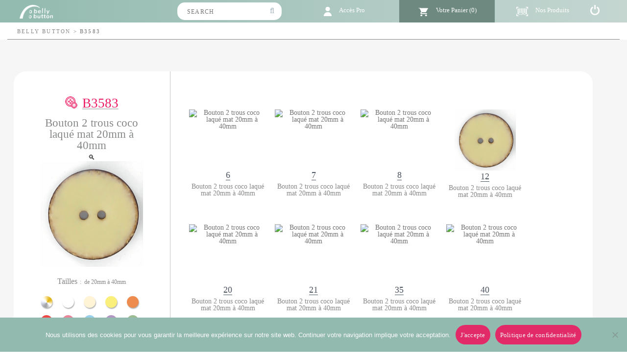

--- FILE ---
content_type: text/html; charset=UTF-8
request_url: https://bellybutton.fr/categories-de-produits/b3583/
body_size: 52614
content:
<!DOCTYPE html>
<html lang="fr-FR">
<head>

	<meta charset="UTF-8Grossiste en Mercerie, Boutons, Rubans, Dentelles etc &#8230;" />
	
	<meta name="viewport" content="width=device-width" />
	
	<link rel="profile" href="http://gmpg.org/xfn/11" />
	<link rel="pingback" href="https://bellybutton.fr/xmlrpc.php" />
	
	<meta name='robots' content='index, follow, max-image-preview:large, max-snippet:-1, max-video-preview:-1' />
	<style>img:is([sizes="auto" i], [sizes^="auto," i]) { contain-intrinsic-size: 3000px 1500px }</style>
	
	<!-- This site is optimized with the Yoast SEO plugin v26.7 - https://yoast.com/wordpress/plugins/seo/ -->
	<title>B3583 - Belly Button</title>
	<meta name="description" content="Bouton 2 trous coco laqué mat" />
	<link rel="canonical" href="https://bellybutton.fr/categories-de-produits/b3583/" />
	<meta property="og:locale" content="fr_FR" />
	<meta property="og:type" content="article" />
	<meta property="og:title" content="B3583 - Belly Button" />
	<meta property="og:description" content="Bouton 2 trous coco laqué mat" />
	<meta property="og:url" content="https://bellybutton.fr/categories-de-produits/b3583/" />
	<meta property="og:site_name" content="Belly Button" />
	<meta property="article:modified_time" content="2019-04-09T07:18:26+00:00" />
	<meta property="og:image" content="https://bellybutton.fr/wp-content/uploads/B3583.12.jpg" />
	<meta property="og:image:width" content="563" />
	<meta property="og:image:height" content="583" />
	<meta property="og:image:type" content="image/jpeg" />
	<meta name="twitter:card" content="summary_large_image" />
	<script type="application/ld+json" class="yoast-schema-graph">{"@context":"https://schema.org","@graph":[{"@type":"WebPage","@id":"https://bellybutton.fr/categories-de-produits/b3583/","url":"https://bellybutton.fr/categories-de-produits/b3583/","name":"B3583 - Belly Button","isPartOf":{"@id":"https://bellybutton.fr/#website"},"primaryImageOfPage":{"@id":"https://bellybutton.fr/categories-de-produits/b3583/#primaryimage"},"image":{"@id":"https://bellybutton.fr/categories-de-produits/b3583/#primaryimage"},"thumbnailUrl":"https://bellybutton.fr/wp-content/uploads/B3583.12.jpg","datePublished":"2019-04-09T07:18:20+00:00","dateModified":"2019-04-09T07:18:26+00:00","description":"Bouton 2 trous coco laqué mat","breadcrumb":{"@id":"https://bellybutton.fr/categories-de-produits/b3583/#breadcrumb"},"inLanguage":"fr-FR","potentialAction":[{"@type":"ReadAction","target":["https://bellybutton.fr/categories-de-produits/b3583/"]}]},{"@type":"ImageObject","inLanguage":"fr-FR","@id":"https://bellybutton.fr/categories-de-produits/b3583/#primaryimage","url":"https://bellybutton.fr/wp-content/uploads/B3583.12.jpg","contentUrl":"https://bellybutton.fr/wp-content/uploads/B3583.12.jpg","width":563,"height":583},{"@type":"BreadcrumbList","@id":"https://bellybutton.fr/categories-de-produits/b3583/#breadcrumb","itemListElement":[{"@type":"ListItem","position":1,"name":"Accueil","item":"https://bellybutton.fr/"},{"@type":"ListItem","position":2,"name":"Nos Produits","item":"https://bellybutton.fr/categories-de-produits/"},{"@type":"ListItem","position":3,"name":"B3583"}]},{"@type":"WebSite","@id":"https://bellybutton.fr/#website","url":"https://bellybutton.fr/","name":"Belly Button","description":"Grossiste en Mercerie, Boutons, Rubans, Dentelles etc ...","potentialAction":[{"@type":"SearchAction","target":{"@type":"EntryPoint","urlTemplate":"https://bellybutton.fr/?s={search_term_string}"},"query-input":{"@type":"PropertyValueSpecification","valueRequired":true,"valueName":"search_term_string"}}],"inLanguage":"fr-FR"}]}</script>
	<!-- / Yoast SEO plugin. -->


<link rel='dns-prefetch' href='//maps.googleapis.com' />
<link href='https://fonts.gstatic.com' crossorigin rel='preconnect' />
<link rel="alternate" type="application/rss+xml" title="Belly Button &raquo; Flux" href="https://bellybutton.fr/feed/" />
<link rel="alternate" type="application/rss+xml" title="Belly Button &raquo; Flux des commentaires" href="https://bellybutton.fr/comments/feed/" />
<script type="text/javascript">
/* <![CDATA[ */
window._wpemojiSettings = {"baseUrl":"https:\/\/s.w.org\/images\/core\/emoji\/16.0.1\/72x72\/","ext":".png","svgUrl":"https:\/\/s.w.org\/images\/core\/emoji\/16.0.1\/svg\/","svgExt":".svg","source":{"concatemoji":"https:\/\/bellybutton.fr\/wp-includes\/js\/wp-emoji-release.min.js"}};
/*! This file is auto-generated */
!function(s,n){var o,i,e;function c(e){try{var t={supportTests:e,timestamp:(new Date).valueOf()};sessionStorage.setItem(o,JSON.stringify(t))}catch(e){}}function p(e,t,n){e.clearRect(0,0,e.canvas.width,e.canvas.height),e.fillText(t,0,0);var t=new Uint32Array(e.getImageData(0,0,e.canvas.width,e.canvas.height).data),a=(e.clearRect(0,0,e.canvas.width,e.canvas.height),e.fillText(n,0,0),new Uint32Array(e.getImageData(0,0,e.canvas.width,e.canvas.height).data));return t.every(function(e,t){return e===a[t]})}function u(e,t){e.clearRect(0,0,e.canvas.width,e.canvas.height),e.fillText(t,0,0);for(var n=e.getImageData(16,16,1,1),a=0;a<n.data.length;a++)if(0!==n.data[a])return!1;return!0}function f(e,t,n,a){switch(t){case"flag":return n(e,"\ud83c\udff3\ufe0f\u200d\u26a7\ufe0f","\ud83c\udff3\ufe0f\u200b\u26a7\ufe0f")?!1:!n(e,"\ud83c\udde8\ud83c\uddf6","\ud83c\udde8\u200b\ud83c\uddf6")&&!n(e,"\ud83c\udff4\udb40\udc67\udb40\udc62\udb40\udc65\udb40\udc6e\udb40\udc67\udb40\udc7f","\ud83c\udff4\u200b\udb40\udc67\u200b\udb40\udc62\u200b\udb40\udc65\u200b\udb40\udc6e\u200b\udb40\udc67\u200b\udb40\udc7f");case"emoji":return!a(e,"\ud83e\udedf")}return!1}function g(e,t,n,a){var r="undefined"!=typeof WorkerGlobalScope&&self instanceof WorkerGlobalScope?new OffscreenCanvas(300,150):s.createElement("canvas"),o=r.getContext("2d",{willReadFrequently:!0}),i=(o.textBaseline="top",o.font="600 32px Arial",{});return e.forEach(function(e){i[e]=t(o,e,n,a)}),i}function t(e){var t=s.createElement("script");t.src=e,t.defer=!0,s.head.appendChild(t)}"undefined"!=typeof Promise&&(o="wpEmojiSettingsSupports",i=["flag","emoji"],n.supports={everything:!0,everythingExceptFlag:!0},e=new Promise(function(e){s.addEventListener("DOMContentLoaded",e,{once:!0})}),new Promise(function(t){var n=function(){try{var e=JSON.parse(sessionStorage.getItem(o));if("object"==typeof e&&"number"==typeof e.timestamp&&(new Date).valueOf()<e.timestamp+604800&&"object"==typeof e.supportTests)return e.supportTests}catch(e){}return null}();if(!n){if("undefined"!=typeof Worker&&"undefined"!=typeof OffscreenCanvas&&"undefined"!=typeof URL&&URL.createObjectURL&&"undefined"!=typeof Blob)try{var e="postMessage("+g.toString()+"("+[JSON.stringify(i),f.toString(),p.toString(),u.toString()].join(",")+"));",a=new Blob([e],{type:"text/javascript"}),r=new Worker(URL.createObjectURL(a),{name:"wpTestEmojiSupports"});return void(r.onmessage=function(e){c(n=e.data),r.terminate(),t(n)})}catch(e){}c(n=g(i,f,p,u))}t(n)}).then(function(e){for(var t in e)n.supports[t]=e[t],n.supports.everything=n.supports.everything&&n.supports[t],"flag"!==t&&(n.supports.everythingExceptFlag=n.supports.everythingExceptFlag&&n.supports[t]);n.supports.everythingExceptFlag=n.supports.everythingExceptFlag&&!n.supports.flag,n.DOMReady=!1,n.readyCallback=function(){n.DOMReady=!0}}).then(function(){return e}).then(function(){var e;n.supports.everything||(n.readyCallback(),(e=n.source||{}).concatemoji?t(e.concatemoji):e.wpemoji&&e.twemoji&&(t(e.twemoji),t(e.wpemoji)))}))}((window,document),window._wpemojiSettings);
/* ]]> */
</script>
<style>@-webkit-keyframes seconds {
  0% {
    opacity: 1;
  }
  100% {
    opacity: 0;
    left: -9999px; 
    margin-bottom:-45px;
  }
}
@keyframes seconds {
  0% {
    opacity: 1;
  }
  100% {
    opacity: 0;
    left: -9999px; 
    margin-bottom:-45px;
  }
}</style>
<style id='wp-emoji-styles-inline-css' type='text/css'>

	img.wp-smiley, img.emoji {
		display: inline !important;
		border: none !important;
		box-shadow: none !important;
		height: 1em !important;
		width: 1em !important;
		margin: 0 0.07em !important;
		vertical-align: -0.1em !important;
		background: none !important;
		padding: 0 !important;
	}
</style>
<link rel='stylesheet' id='wp-block-library-css' href='https://bellybutton.fr/wp-includes/css/dist/block-library/style.min.css' type='text/css' media='all' />
<style id='classic-theme-styles-inline-css' type='text/css'>
/*! This file is auto-generated */
.wp-block-button__link{color:#fff;background-color:#32373c;border-radius:9999px;box-shadow:none;text-decoration:none;padding:calc(.667em + 2px) calc(1.333em + 2px);font-size:1.125em}.wp-block-file__button{background:#32373c;color:#fff;text-decoration:none}
</style>
<style id='global-styles-inline-css' type='text/css'>
:root{--wp--preset--aspect-ratio--square: 1;--wp--preset--aspect-ratio--4-3: 4/3;--wp--preset--aspect-ratio--3-4: 3/4;--wp--preset--aspect-ratio--3-2: 3/2;--wp--preset--aspect-ratio--2-3: 2/3;--wp--preset--aspect-ratio--16-9: 16/9;--wp--preset--aspect-ratio--9-16: 9/16;--wp--preset--color--black: #000000;--wp--preset--color--cyan-bluish-gray: #abb8c3;--wp--preset--color--white: #ffffff;--wp--preset--color--pale-pink: #f78da7;--wp--preset--color--vivid-red: #cf2e2e;--wp--preset--color--luminous-vivid-orange: #ff6900;--wp--preset--color--luminous-vivid-amber: #fcb900;--wp--preset--color--light-green-cyan: #7bdcb5;--wp--preset--color--vivid-green-cyan: #00d084;--wp--preset--color--pale-cyan-blue: #8ed1fc;--wp--preset--color--vivid-cyan-blue: #0693e3;--wp--preset--color--vivid-purple: #9b51e0;--wp--preset--gradient--vivid-cyan-blue-to-vivid-purple: linear-gradient(135deg,rgba(6,147,227,1) 0%,rgb(155,81,224) 100%);--wp--preset--gradient--light-green-cyan-to-vivid-green-cyan: linear-gradient(135deg,rgb(122,220,180) 0%,rgb(0,208,130) 100%);--wp--preset--gradient--luminous-vivid-amber-to-luminous-vivid-orange: linear-gradient(135deg,rgba(252,185,0,1) 0%,rgba(255,105,0,1) 100%);--wp--preset--gradient--luminous-vivid-orange-to-vivid-red: linear-gradient(135deg,rgba(255,105,0,1) 0%,rgb(207,46,46) 100%);--wp--preset--gradient--very-light-gray-to-cyan-bluish-gray: linear-gradient(135deg,rgb(238,238,238) 0%,rgb(169,184,195) 100%);--wp--preset--gradient--cool-to-warm-spectrum: linear-gradient(135deg,rgb(74,234,220) 0%,rgb(151,120,209) 20%,rgb(207,42,186) 40%,rgb(238,44,130) 60%,rgb(251,105,98) 80%,rgb(254,248,76) 100%);--wp--preset--gradient--blush-light-purple: linear-gradient(135deg,rgb(255,206,236) 0%,rgb(152,150,240) 100%);--wp--preset--gradient--blush-bordeaux: linear-gradient(135deg,rgb(254,205,165) 0%,rgb(254,45,45) 50%,rgb(107,0,62) 100%);--wp--preset--gradient--luminous-dusk: linear-gradient(135deg,rgb(255,203,112) 0%,rgb(199,81,192) 50%,rgb(65,88,208) 100%);--wp--preset--gradient--pale-ocean: linear-gradient(135deg,rgb(255,245,203) 0%,rgb(182,227,212) 50%,rgb(51,167,181) 100%);--wp--preset--gradient--electric-grass: linear-gradient(135deg,rgb(202,248,128) 0%,rgb(113,206,126) 100%);--wp--preset--gradient--midnight: linear-gradient(135deg,rgb(2,3,129) 0%,rgb(40,116,252) 100%);--wp--preset--font-size--small: 13px;--wp--preset--font-size--medium: 20px;--wp--preset--font-size--large: 36px;--wp--preset--font-size--x-large: 42px;--wp--preset--spacing--20: 0.44rem;--wp--preset--spacing--30: 0.67rem;--wp--preset--spacing--40: 1rem;--wp--preset--spacing--50: 1.5rem;--wp--preset--spacing--60: 2.25rem;--wp--preset--spacing--70: 3.38rem;--wp--preset--spacing--80: 5.06rem;--wp--preset--shadow--natural: 6px 6px 9px rgba(0, 0, 0, 0.2);--wp--preset--shadow--deep: 12px 12px 50px rgba(0, 0, 0, 0.4);--wp--preset--shadow--sharp: 6px 6px 0px rgba(0, 0, 0, 0.2);--wp--preset--shadow--outlined: 6px 6px 0px -3px rgba(255, 255, 255, 1), 6px 6px rgba(0, 0, 0, 1);--wp--preset--shadow--crisp: 6px 6px 0px rgba(0, 0, 0, 1);}:where(.is-layout-flex){gap: 0.5em;}:where(.is-layout-grid){gap: 0.5em;}body .is-layout-flex{display: flex;}.is-layout-flex{flex-wrap: wrap;align-items: center;}.is-layout-flex > :is(*, div){margin: 0;}body .is-layout-grid{display: grid;}.is-layout-grid > :is(*, div){margin: 0;}:where(.wp-block-columns.is-layout-flex){gap: 2em;}:where(.wp-block-columns.is-layout-grid){gap: 2em;}:where(.wp-block-post-template.is-layout-flex){gap: 1.25em;}:where(.wp-block-post-template.is-layout-grid){gap: 1.25em;}.has-black-color{color: var(--wp--preset--color--black) !important;}.has-cyan-bluish-gray-color{color: var(--wp--preset--color--cyan-bluish-gray) !important;}.has-white-color{color: var(--wp--preset--color--white) !important;}.has-pale-pink-color{color: var(--wp--preset--color--pale-pink) !important;}.has-vivid-red-color{color: var(--wp--preset--color--vivid-red) !important;}.has-luminous-vivid-orange-color{color: var(--wp--preset--color--luminous-vivid-orange) !important;}.has-luminous-vivid-amber-color{color: var(--wp--preset--color--luminous-vivid-amber) !important;}.has-light-green-cyan-color{color: var(--wp--preset--color--light-green-cyan) !important;}.has-vivid-green-cyan-color{color: var(--wp--preset--color--vivid-green-cyan) !important;}.has-pale-cyan-blue-color{color: var(--wp--preset--color--pale-cyan-blue) !important;}.has-vivid-cyan-blue-color{color: var(--wp--preset--color--vivid-cyan-blue) !important;}.has-vivid-purple-color{color: var(--wp--preset--color--vivid-purple) !important;}.has-black-background-color{background-color: var(--wp--preset--color--black) !important;}.has-cyan-bluish-gray-background-color{background-color: var(--wp--preset--color--cyan-bluish-gray) !important;}.has-white-background-color{background-color: var(--wp--preset--color--white) !important;}.has-pale-pink-background-color{background-color: var(--wp--preset--color--pale-pink) !important;}.has-vivid-red-background-color{background-color: var(--wp--preset--color--vivid-red) !important;}.has-luminous-vivid-orange-background-color{background-color: var(--wp--preset--color--luminous-vivid-orange) !important;}.has-luminous-vivid-amber-background-color{background-color: var(--wp--preset--color--luminous-vivid-amber) !important;}.has-light-green-cyan-background-color{background-color: var(--wp--preset--color--light-green-cyan) !important;}.has-vivid-green-cyan-background-color{background-color: var(--wp--preset--color--vivid-green-cyan) !important;}.has-pale-cyan-blue-background-color{background-color: var(--wp--preset--color--pale-cyan-blue) !important;}.has-vivid-cyan-blue-background-color{background-color: var(--wp--preset--color--vivid-cyan-blue) !important;}.has-vivid-purple-background-color{background-color: var(--wp--preset--color--vivid-purple) !important;}.has-black-border-color{border-color: var(--wp--preset--color--black) !important;}.has-cyan-bluish-gray-border-color{border-color: var(--wp--preset--color--cyan-bluish-gray) !important;}.has-white-border-color{border-color: var(--wp--preset--color--white) !important;}.has-pale-pink-border-color{border-color: var(--wp--preset--color--pale-pink) !important;}.has-vivid-red-border-color{border-color: var(--wp--preset--color--vivid-red) !important;}.has-luminous-vivid-orange-border-color{border-color: var(--wp--preset--color--luminous-vivid-orange) !important;}.has-luminous-vivid-amber-border-color{border-color: var(--wp--preset--color--luminous-vivid-amber) !important;}.has-light-green-cyan-border-color{border-color: var(--wp--preset--color--light-green-cyan) !important;}.has-vivid-green-cyan-border-color{border-color: var(--wp--preset--color--vivid-green-cyan) !important;}.has-pale-cyan-blue-border-color{border-color: var(--wp--preset--color--pale-cyan-blue) !important;}.has-vivid-cyan-blue-border-color{border-color: var(--wp--preset--color--vivid-cyan-blue) !important;}.has-vivid-purple-border-color{border-color: var(--wp--preset--color--vivid-purple) !important;}.has-vivid-cyan-blue-to-vivid-purple-gradient-background{background: var(--wp--preset--gradient--vivid-cyan-blue-to-vivid-purple) !important;}.has-light-green-cyan-to-vivid-green-cyan-gradient-background{background: var(--wp--preset--gradient--light-green-cyan-to-vivid-green-cyan) !important;}.has-luminous-vivid-amber-to-luminous-vivid-orange-gradient-background{background: var(--wp--preset--gradient--luminous-vivid-amber-to-luminous-vivid-orange) !important;}.has-luminous-vivid-orange-to-vivid-red-gradient-background{background: var(--wp--preset--gradient--luminous-vivid-orange-to-vivid-red) !important;}.has-very-light-gray-to-cyan-bluish-gray-gradient-background{background: var(--wp--preset--gradient--very-light-gray-to-cyan-bluish-gray) !important;}.has-cool-to-warm-spectrum-gradient-background{background: var(--wp--preset--gradient--cool-to-warm-spectrum) !important;}.has-blush-light-purple-gradient-background{background: var(--wp--preset--gradient--blush-light-purple) !important;}.has-blush-bordeaux-gradient-background{background: var(--wp--preset--gradient--blush-bordeaux) !important;}.has-luminous-dusk-gradient-background{background: var(--wp--preset--gradient--luminous-dusk) !important;}.has-pale-ocean-gradient-background{background: var(--wp--preset--gradient--pale-ocean) !important;}.has-electric-grass-gradient-background{background: var(--wp--preset--gradient--electric-grass) !important;}.has-midnight-gradient-background{background: var(--wp--preset--gradient--midnight) !important;}.has-small-font-size{font-size: var(--wp--preset--font-size--small) !important;}.has-medium-font-size{font-size: var(--wp--preset--font-size--medium) !important;}.has-large-font-size{font-size: var(--wp--preset--font-size--large) !important;}.has-x-large-font-size{font-size: var(--wp--preset--font-size--x-large) !important;}
:where(.wp-block-post-template.is-layout-flex){gap: 1.25em;}:where(.wp-block-post-template.is-layout-grid){gap: 1.25em;}
:where(.wp-block-columns.is-layout-flex){gap: 2em;}:where(.wp-block-columns.is-layout-grid){gap: 2em;}
:root :where(.wp-block-pullquote){font-size: 1.5em;line-height: 1.6;}
</style>
<link rel='stylesheet' id='cookie-notice-front-css' href='https://bellybutton.fr/wp-content/plugins/cookie-notice/css/front.min.css' type='text/css' media='all' />
<link rel='stylesheet' id='simple-banner-style-css' href='https://bellybutton.fr/wp-content/plugins/simple-banner/simple-banner.css' type='text/css' media='all' />
<link rel='stylesheet' id='photoswipe-css' href='https://bellybutton.fr/wp-content/plugins/woocommerce/assets/css/photoswipe/photoswipe.min.css' type='text/css' media='all' />
<link rel='stylesheet' id='photoswipe-default-skin-css' href='https://bellybutton.fr/wp-content/plugins/woocommerce/assets/css/photoswipe/default-skin/default-skin.min.css' type='text/css' media='all' />
<link rel='stylesheet' id='woocommerce-layout-css' href='https://bellybutton.fr/wp-content/plugins/woocommerce/assets/css/woocommerce-layout.css' type='text/css' media='all' />
<link rel='stylesheet' id='woocommerce-smallscreen-css' href='https://bellybutton.fr/wp-content/plugins/woocommerce/assets/css/woocommerce-smallscreen.css' type='text/css' media='only screen and (max-width: 768px)' />
<link rel='stylesheet' id='woocommerce-general-css' href='https://bellybutton.fr/wp-content/plugins/woocommerce/assets/css/woocommerce.css' type='text/css' media='all' />
<style id='woocommerce-inline-inline-css' type='text/css'>
.woocommerce form .form-row .required { visibility: visible; }
</style>
<link rel='stylesheet' id='agama-font-awesome-css' href='https://bellybutton.fr/wp-content/themes/agama/assets/css/font-awesome.min.css' type='text/css' media='all' />
<link rel='stylesheet' id='agama-bootstrap-css' href='https://bellybutton.fr/wp-content/themes/agama/assets/css/bootstrap.min.css' type='text/css' media='all' />
<link rel='stylesheet' id='agama-parent-style-css' href='https://bellybutton.fr/wp-content/themes/agama/style.css' type='text/css' media='all' />
<link rel='stylesheet' id='agama-style-css' href='https://bellybutton.fr/wp-content/themes/bellybutton/style.css' type='text/css' media='all' />
<style id='agama-style-inline-css' type='text/css'>
body {background: linear-gradient( to right, #e6e6e6 0, #e6e6e6 100%)}.footer-widgets {background: linear-gradient( to right, #314150 0, #314150 100%)}#agama-footer {background: linear-gradient( to right, #293744 0, #293744 100%)}
</style>
<link rel='stylesheet' id='agama-animate-css' href='https://bellybutton.fr/wp-content/themes/agama/assets/css/animate.min.css' type='text/css' media='all' />
<link rel='stylesheet' id='flexible-shipping-free-shipping-css' href='https://bellybutton.fr/wp-content/plugins/flexible-shipping/assets/dist/css/free-shipping.css' type='text/css' media='all' />
<link rel='stylesheet' id='cptemplates-dsv-acf-google-maps-css' href='https://bellybutton.fr/wp-content/plugins/custom-page-templates/assets/css/acf-google-maps.css' type='text/css' media='all' />
<link rel='stylesheet' id='cptemplates-css' href='https://bellybutton.fr/wp-content/plugins/custom-page-templates/assets/css/frontend.css' type='text/css' media='all' />
<link rel='stylesheet' id='js_composer_front-css' href='https://bellybutton.fr/wp-content/plugins/js_composer/assets/css/js_composer.min.css' type='text/css' media='all' />
<script type="text/javascript" src="https://bellybutton.fr/wp-includes/js/jquery/jquery.min.js" id="jquery-core-js"></script>
<script type="text/javascript" src="https://bellybutton.fr/wp-includes/js/jquery/jquery-migrate.min.js" id="jquery-migrate-js"></script>
<script type="text/javascript" id="simple-banner-script-js-before">
/* <![CDATA[ */
const simpleBannerScriptParams = {"pro_version_enabled":"","debug_mode":"","id":102715,"version":"3.2.0","banner_params":[{"hide_simple_banner":"yes","simple_banner_prepend_element":"body","simple_banner_position":"footer","header_margin":"","header_padding":"","wp_body_open_enabled":"","wp_body_open":true,"simple_banner_z_index":"","simple_banner_text":"Nous vous informons que le magasin sera ferm\u00e9 du lundi 22 D\u00e9cembre 2025 au soir jusqu'au lundi 5 Janvier 2026 au matin. <br>Aucune commande ne sera \u00eatre trait\u00e9e durant cette p\u00e9riode. Nous vous souhaitons de bonnes vacances.","disabled_on_current_page":false,"disabled_pages_array":[],"is_current_page_a_post":false,"disabled_on_posts":"","simple_banner_disabled_page_paths":"","simple_banner_font_size":"20PX","simple_banner_color":"#ed1a60","simple_banner_text_color":"","simple_banner_link_color":"","simple_banner_close_color":"#4b535d","simple_banner_custom_css":"position:fixed!important;\r\nbottom:0px!important;","simple_banner_scrolling_custom_css":"","simple_banner_text_custom_css":"","simple_banner_button_css":"","site_custom_css":"","keep_site_custom_css":"","site_custom_js":"","keep_site_custom_js":"","close_button_enabled":"","close_button_expiration":"","close_button_cookie_set":false,"current_date":{"date":"2026-01-20 15:04:37.361773","timezone_type":3,"timezone":"UTC"},"start_date":{"date":"2026-01-20 15:04:37.361779","timezone_type":3,"timezone":"UTC"},"end_date":{"date":"2026-01-20 15:04:37.361783","timezone_type":3,"timezone":"UTC"},"simple_banner_start_after_date":"","simple_banner_remove_after_date":"","simple_banner_insert_inside_element":""}]}
/* ]]> */
</script>
<script type="text/javascript" src="https://bellybutton.fr/wp-content/plugins/simple-banner/simple-banner.js" id="simple-banner-script-js"></script>
<script type="text/javascript" src="https://bellybutton.fr/wp-content/plugins/woocommerce/assets/js/jquery-blockui/jquery.blockUI.min.js" id="wc-jquery-blockui-js" data-wp-strategy="defer"></script>
<script type="text/javascript" id="wc-add-to-cart-js-extra">
/* <![CDATA[ */
var wc_add_to_cart_params = {"ajax_url":"\/wp-admin\/admin-ajax.php","wc_ajax_url":"\/?wc-ajax=%%endpoint%%","i18n_view_cart":"Voir le panier","cart_url":"https:\/\/bellybutton.fr\/panier\/","is_cart":"","cart_redirect_after_add":"no"};
/* ]]> */
</script>
<script type="text/javascript" src="https://bellybutton.fr/wp-content/plugins/woocommerce/assets/js/frontend/add-to-cart.min.js" id="wc-add-to-cart-js" data-wp-strategy="defer"></script>
<script type="text/javascript" src="https://bellybutton.fr/wp-content/plugins/woocommerce/assets/js/zoom/jquery.zoom.min.js" id="wc-zoom-js" defer="defer" data-wp-strategy="defer"></script>
<script type="text/javascript" src="https://bellybutton.fr/wp-content/plugins/woocommerce/assets/js/flexslider/jquery.flexslider.min.js" id="wc-flexslider-js" defer="defer" data-wp-strategy="defer"></script>
<script type="text/javascript" src="https://bellybutton.fr/wp-content/plugins/woocommerce/assets/js/photoswipe/photoswipe.min.js" id="wc-photoswipe-js" defer="defer" data-wp-strategy="defer"></script>
<script type="text/javascript" src="https://bellybutton.fr/wp-content/plugins/woocommerce/assets/js/photoswipe/photoswipe-ui-default.min.js" id="wc-photoswipe-ui-default-js" defer="defer" data-wp-strategy="defer"></script>
<script type="text/javascript" id="wc-single-product-js-extra">
/* <![CDATA[ */
var wc_single_product_params = {"i18n_required_rating_text":"Veuillez s\u00e9lectionner une note","i18n_rating_options":["1\u00a0\u00e9toile sur 5","2\u00a0\u00e9toiles sur 5","3\u00a0\u00e9toiles sur 5","4\u00a0\u00e9toiles sur 5","5\u00a0\u00e9toiles sur 5"],"i18n_product_gallery_trigger_text":"Voir la galerie d\u2019images en plein \u00e9cran","review_rating_required":"yes","flexslider":{"rtl":false,"animation":"slide","smoothHeight":true,"directionNav":false,"controlNav":"thumbnails","slideshow":false,"animationSpeed":500,"animationLoop":false,"allowOneSlide":false},"zoom_enabled":"1","zoom_options":[],"photoswipe_enabled":"1","photoswipe_options":{"shareEl":false,"closeOnScroll":false,"history":false,"hideAnimationDuration":0,"showAnimationDuration":0},"flexslider_enabled":"1"};
/* ]]> */
</script>
<script type="text/javascript" src="https://bellybutton.fr/wp-content/plugins/woocommerce/assets/js/frontend/single-product.min.js" id="wc-single-product-js" defer="defer" data-wp-strategy="defer"></script>
<script type="text/javascript" src="https://bellybutton.fr/wp-content/plugins/woocommerce/assets/js/js-cookie/js.cookie.min.js" id="wc-js-cookie-js" defer="defer" data-wp-strategy="defer"></script>
<script type="text/javascript" id="woocommerce-js-extra">
/* <![CDATA[ */
var woocommerce_params = {"ajax_url":"\/wp-admin\/admin-ajax.php","wc_ajax_url":"\/?wc-ajax=%%endpoint%%","i18n_password_show":"Afficher le mot de passe","i18n_password_hide":"Masquer le mot de passe"};
/* ]]> */
</script>
<script type="text/javascript" src="https://bellybutton.fr/wp-content/plugins/woocommerce/assets/js/frontend/woocommerce.min.js" id="woocommerce-js" defer="defer" data-wp-strategy="defer"></script>
<script type="text/javascript" src="https://bellybutton.fr/wp-content/plugins/js_composer/assets/js/vendors/woocommerce-add-to-cart.js" id="vc_woocommerce-add-to-cart-js-js"></script>
<script type="text/javascript" src="https://bellybutton.fr/wp-content/themes/bellybutton/assets/js/core.js" id="js_core-js"></script>
<script type="text/javascript" id="ajax-removefromcart-js-extra">
/* <![CDATA[ */
var BB_ajax_cart_remove = {"ajax_url":"https:\/\/bellybutton.fr\/wp-admin\/admin-ajax.php","ajax_connect_permalink":"https:\/\/bellybutton.fr\/se-connecter\/","ajax_cart_permalink":"https:\/\/bellybutton.fr\/panier\/"};
/* ]]> */
</script>
<script type="text/javascript" src="https://bellybutton.fr/wp-content/themes/bellybutton/assets/js/removefromcart.js" id="ajax-removefromcart-js"></script>
<script type="text/javascript" src="https://bellybutton.fr/wp-content/themes/bellybutton/assets/js/addtocart_core.js" id="js_addtocart_core-js"></script>
<script type="text/javascript" id="ajax-addtocart_product-js-extra">
/* <![CDATA[ */
var BB_ajax_cart_product = {"ajax_url":"https:\/\/bellybutton.fr\/wp-admin\/admin-ajax.php","ajax_connect_permalink":"https:\/\/bellybutton.fr\/se-connecter\/","ajax_cart_permalink":"https:\/\/bellybutton.fr\/panier\/"};
/* ]]> */
</script>
<script type="text/javascript" src="https://bellybutton.fr/wp-content/themes/bellybutton/assets/js/addtocart_product.js" id="ajax-addtocart_product-js"></script>
<script type="text/javascript" src="https://bellybutton.fr/wp-content/themes/bellybutton/assets/js/product_core.js" id="js_product_core-js"></script>
<script type="text/javascript" id="ajax-variableproduct-js-extra">
/* <![CDATA[ */
var BB_ajax_variableproduct = {"ajax_url":"https:\/\/bellybutton.fr\/wp-admin\/admin-ajax.php","ajax_product_cat":"","ajax_post_id":"102715","ajax_connect_permalink":"https:\/\/bellybutton.fr\/se-connecter\/","ajax_cart_permalink":"https:\/\/bellybutton.fr\/panier\/"};
/* ]]> */
</script>
<script type="text/javascript" src="https://bellybutton.fr/wp-content/themes/bellybutton/assets/js/variableproduct_core.js" id="ajax-variableproduct-js"></script>
<script type="text/javascript" src="https://bellybutton.fr/wp-content/themes/agama/assets/js/plugins.js" id="agama-plugins-js"></script>
<script></script><link rel="https://api.w.org/" href="https://bellybutton.fr/wp-json/" /><link rel="alternate" title="JSON" type="application/json" href="https://bellybutton.fr/wp-json/wp/v2/product/102715" /><link rel="EditURI" type="application/rsd+xml" title="RSD" href="https://bellybutton.fr/xmlrpc.php?rsd" />
<link rel='shortlink' href='https://bellybutton.fr/?p=102715' />
<link rel="alternate" title="oEmbed (JSON)" type="application/json+oembed" href="https://bellybutton.fr/wp-json/oembed/1.0/embed?url=https%3A%2F%2Fbellybutton.fr%2Fcategories-de-produits%2Fb3583%2F&#038;lang=fr" />
<link rel="alternate" title="oEmbed (XML)" type="text/xml+oembed" href="https://bellybutton.fr/wp-json/oembed/1.0/embed?url=https%3A%2F%2Fbellybutton.fr%2Fcategories-de-produits%2Fb3583%2F&#038;format=xml&#038;lang=fr" />
<style id="simple-banner-hide" type="text/css">.simple-banner{display:none;}</style><style id="simple-banner-position" type="text/css">.simple-banner{position:fixed;bottom:0;}</style><style id="simple-banner-font-size" type="text/css">.simple-banner .simple-banner-text{font-size:20PX;}</style><style id="simple-banner-background-color" type="text/css">.simple-banner{background:#ed1a60;}</style><style id="simple-banner-text-color" type="text/css">.simple-banner .simple-banner-text{color: #ffffff;}</style><style id="simple-banner-link-color" type="text/css">.simple-banner .simple-banner-text a{color:#f16521;}</style><style id="simple-banner-z-index" type="text/css">.simple-banner{z-index: 99999;}</style><style id="simple-banner-close-color" type="text/css">.simple-banner .simple-banner-button{color:#4b535d;}</style><style id="simple-banner-custom-css" type="text/css">.simple-banner{position:fixed!important;
bottom:0px!important;}</style><style id="simple-banner-site-custom-css-dummy" type="text/css"></style><script id="simple-banner-site-custom-js-dummy" type="text/javascript"></script>	<style type="text/css" id="agama-customize-css">
        #agama-mobile-nav ul > li.menu-item-has-children > .dropdown-toggle,
    #agama-mobile-nav ul > li.menu-item-has-children > .dropdown-toggle.collapsed {
        color: #757575;
    }
        
    	
		
	.sm-form-control:focus {
		border: 2px solid #ed1a60 !important;
	}
	
	.entry-content .more-link {
		border-bottom: 1px solid #ed1a60;
		color: #ed1a60;
	}
	
	.comment-content .comment-author cite {
		background-color: #ed1a60;
		border: 1px solid #ed1a60;
	}
	
	#respond #submit {
		background-color: #ed1a60;
	}
	
		blockquote {
		border-left: 3px solid #ed1a60;
	}
		
	#page-title a:hover { color: #ed1a60; }
	
	.breadcrumb a:hover { color: #ed1a60; }
	
		
	button,
	.button,
	.entry-date .date-box {
		background-color: #ed1a60;
	}
	
	.button-3d:hover {
		background-color: #ed1a60;
	}
	
	.entry-date .format-box svg {
	fill: #ed1a60;
	color: #ed1a60;
    width: 35px;
    margin-bottom: -18px;
    margin-top: -10px;
	}
	
	.vision_tabs #tabs li.active a {
		border-top: 3px solid #ed1a60;
	}
	
	#toTop:hover {
		background-color: #ed1a60;
	}
	
	.footer-widgets .widget-title:after {
		background: #ed1a60;
	}
	</style>
		<noscript><style>.woocommerce-product-gallery{ opacity: 1 !important; }</style></noscript>
	<meta name="generator" content="Powered by WPBakery Page Builder - drag and drop page builder for WordPress."/>
<link rel="icon" href="https://bellybutton.fr/wp-content/uploads/cropped-Icone-Belly-Button-2-32x32.png" sizes="32x32" />
<link rel="icon" href="https://bellybutton.fr/wp-content/uploads/cropped-Icone-Belly-Button-2-192x192.png" sizes="192x192" />
<link rel="apple-touch-icon" href="https://bellybutton.fr/wp-content/uploads/cropped-Icone-Belly-Button-2-180x180.png" />
<meta name="msapplication-TileImage" content="https://bellybutton.fr/wp-content/uploads/cropped-Icone-Belly-Button-2-270x270.png" />
		<style type="text/css" id="wp-custom-css">
			/* AGAMA SPECIAL */

#agama-header-image,
#agama-footer,
.site-info {
	display:none!important;
}
.vc_row {
	width:100%;
}

#agama-header-distance {
	display:none!important;
}
#agama-main-wrapper {
	box-shadow:0 0px;
}


/* COMMON CLASSES */
body {
	background-color: transparent;
}
body.wait *, body.wait
{
    cursor: progress !important;
}

footer#colophon.clear{
	display:none!important;
}
section#page-title {
	display:none!important;
}

.header_v1 h2 {
	margin-top:unset!important;
}
input:focus{
	outline:none;
}
#BB_Category_Search .vision-search-form input[placeholder],
.vision-search-field input[placeholder] {
    content: "Rechercher";
}

.BB_Medium_Input {
    width: 165px !important;
}

.BB_Large_Input {
    width: 350px !important;
}
input#password_1.BB_Large_Input {
    width: 390px !important;
}

.BB_XLarge_Input {
    width: 450px;
}

.BB_XXLarge_Input {
    width: 650px;
}

.woocommerce-message::before {
    color: #92baaf;
}

.woocommerce-error::before {
    color: #ed1a60;
}

.woocommerce-message,
.woocommerce-error {
    /*	padding-top:0.5em;
        padding-bottom:0.5em;*/
    line-height: 12px;
    background-color: #f6f6f6;
    font-size: 16px;
    text-align: left;
    font-family: Nunito-Light;
}

#BB_Messages .wpb_wrapper #woocommerce,
.woocommerce-message,
.woocommerce-error {
    -webkit-animation: seconds 2.0s forwards;
    -webkit-animation-iteration-count: 1;
    -webkit-animation-delay: 5s;
    animation: seconds 2.0s forwards;
    animation-iteration-count: 1;
    animation-delay: 5s;
}

.woocommerce-shop #primary {
	padding-left:0px!important;
}
.woocommerce-shop #BB_FOOTER {
	margin-top:-28vh;
}

.cptemplate-commande-express #BB_Messages .wpb_wrapper #woocommerce,
.cptemplate-commande-express .woocommerce-message,
.cptemplate-commande-express .woocommerce-error {
	position:fixed!important;
	top:85px;
	left:15px;
	height:55px;
	width:100%;
}
.woocommerce-message ,
.woocommerce-info {
    border-top-color: #92baaf;
}


.woocommerce-info::before {
	color:transparent;
}
.woocommerce-error {
    border-top-color: #ed1a60;
}

ul.woocommerce-message:hover,
ul.woocommerce-error:hover
ul.woocommerce-message li:hover, ul.woocommerce-error li:hover {
    background-color: unset !important;
}

.BB_HighLight {
    color: #ed1a60 !important;
    /*font-weight: bold;*/
}

.BB_Uppercase {
    text-transform: uppercase;
}

.BB_StrikeThrough {
	text-decoration:line-through;
	text-decoration-color:#ed1a60;
}

.BB_Product_Title {
    font-size: 14px !important;
    font-family: Decalotype-Light;
    color: #4c545f;
    letter-spacing: 0.15em;
}


.BB_My_Account_Connection {
    line-height: 55px;
    margin-left: 35px;
}

.BB_mini_button {
	margin-left:15px!important;
	font-size:65%!important;
	padding:15px 10px!important;
	line-height:1!important;
	text-transform: uppercase !important;
}
.button
 {
    font-family: Montserrat-Regular;
    height: 40px !important;
    text-transform: uppercase;
    border-radius: 25px !important;
    background-color: #ed1a60 !important;
    color: white !important;
}

.button:hover {
    background-color: #878888 !important;
    color: white !important;
}
#cn-more-info,
#cn-accept-cookie
 {
	font-family: Montserrat-Regular!important;
    text-transform: uppercase;
    border-radius: 25px !important;
    color: #ffffff !important;
    background-color: #ed1a60 !important;
	border:0px;
}
#cn-more-info:hover, 
#cn-accept-cookie:hover {
    background-color: #878888   !important;
    color: #ed1a60  !important;
	border:0px;
}
::placeholder {
    text-transform: uppercase;
    font-family: Decalotype-Light;
    letter-spacing: 0.1em;
    font-size: 12px;
}

.BB_HighLight input[placeholder] {
    color: #ed1a60;
    font-weight: bold;
}

/*input[placeholder]:focus {
	color:transparent;
}*/
.BB_Legend {
    font-family: Decalotype-Light !important;
    font-size: 12px !important;
    color: #878888 !important;
	line-height:15px;
}
p.BB_Mini_Boules img {
	height:7px!important;
	width:66px!important;
}

#BB_Messages .woocommerce-message::before {
    color: #92BAAF !important;
}

#BB_Messages .woocommerce-message {
    border-top-color: #92BAAF !important;
}
#BB_Messages.wpb_raw_code.wpb_content_element.wpb_raw_html,
.wpb_raw_code.wpb_content_element.wpb_raw_html.BB_Category_Results {
	margin-bottom:0px!important;
}
/*  FONTS  */
@font-face {
    font-family: "Montserrat-Regular";
    src: url('/wp-content/themes/bellybutton/assets/fonts/Montserrat-Regular.ttf');
	font-display: swap;
}

@font-face {
    font-family: "Montserrat-Bold";
    src: url('/wp-content/themes/bellybutton/assets/fonts/Montserrat-Bold.ttf');
	font-display: swap;
}

@font-face {
    font-family: "Montserrat-Light";
    src: url('/wp-content/themes/bellybutton/assets/fonts/Montserrat-Light.otf');
	font-display: swap;
}

@font-face {
    font-family: "Decalotype-Regular";
    src: url('/wp-content/themes/bellybutton/assets/fonts/Decalotype-Regular.otf');
	font-display: swap;
}

@font-face {
    font-family: "Decalotype-Bold";
    src: url('/wp-content/themes/bellybutton/assets/fonts/Decalotype-Bold.otf');
	font-display: swap;
}

@font-face {
    font-family: "Decalotype-SemiBold";
    src: url('/wp-content/themes/bellybutton/assets/fonts/Decalotype-SemiBold.otf');
	font-display: swap;
}

@font-face {
    font-family: "Decalotype-Light";
    src: url('/wp-content/themes/bellybutton/assets/fonts/Decalotype-Light.otf');
	font-display: swap;
}

@font-face {
    font-family: "Nunito-Regular";
    src: url('/wp-content/themes/bellybutton/assets/fonts/Nunito-Bold.ttf');
	font-display: swap;
}

@font-face {
    font-family: "Nunito-Bold";
    src: url('/wp-content/themes/bellybutton/assets/fonts/Nunito-Regular.ttf');
	font-display: swap;
}

@font-face {
    font-family: "Nunito-Light";
    src: url('/wp-content/themes/bellybutton/assets/fonts/Nunito-Light.ttf');
	font-display: swap;
}

@font-face {
    font-family: "Nunito-Black";
    src: url('/wp-content/themes/bellybutton/assets/fonts/Nunito-Black.ttf');
	font-display: swap;
}

@font-face {
    font-family: "Nunito-SemiBold";
    src: url('/wp-content/themes/bellybutton/assets/fonts/Nunito-SemiBold.ttf');
	font-display: swap;
}

/* STD PAGE  */
#masthead,
footer {
    display: none;
}
#page-title.page-title-mini {
	padding:0px;
}
/*
.wpb_content_element {
    margin: 0px;
}*/

.vision-row {
  /*  max-width: unset !important;*/
    max-width: 100% !important;
}

.woocommerce-page .vc_row {
    margin-left: 0px !important;
    margin-right: 0px !important;
}

.vc_row {
    margin-left: 0px!important;
    margin-right: 0px!important;
}

div#page {
    padding: 0px !important;
}

.vc_column_container .vc_column-inner {
    padding: 0px !important;
}

.vision-row {
    padding-top: 0px !important;
}

.footer-widgets {
    display: none;
}

div #agama-slider-wrapper,
nav#vision-primary-nav, hgroup {
    display: none;
}

/* END OF STD PAGE */


/*  TOP BAR   */

#BB_Home_Top_Menu {
    /*min-height: unset !important;*/
    min-height: 0px !important;
}

/*.home #BB_Home_Top_Menu img,
.home #BB_Logo img {
	display:none;
}*/
#BB_Nav_Menu {
    position: fixed;
    top: 0px;
    width: 100%;
    height: 46px;
    background: linear-gradient(to right, #92BAAF, #C5D6D1);
    z-index: 10;
}

#BB_Nav_Menu img {
    height: 28px;
    max-width:unset;
    position: relative;
	z-index:10;
    top: 0px;
    margin-left: 10px;
    margin-top: 10px;
}

.woocommerce-page #BB_Top_Bar_Left,
#BB_Top_Bar_Left {
	width:auto!important;
    max-width: 5%;
}

#BB_Top_Bar_Right {
    min-width: 95%;
    float: right;
	top: -35px!important;
}

.archive.categories-de-produits.woocommerce-page #BB_Top_Bar_Right {
    top: -34px!important;
}

#BB_Category_Search .vision-search-field {
    display: none;
}
.device-xs #BB_Home_Top_Menu .wpb_content_element,
.device-xxs #BB_Home_Top_Menu .wpb_content_element {
	margin-bottom:-2px;
}

#BB_Category_Search,
#BB_My_Account,
#BB_Orders,
#BB_Clients,
#BB_Products,
#BB_Top_Cart,
#BB_Shop_Link,
#BB_Top_BellyBest {
    width: auto;
    min-width: 195px;
    position: relative;
    float: right;
}

#BB_Home_Search_Container {
	display:none;
}
.device-md #BB_Orders,
.device-sm #BB_Orders,
.device-xs #BB_Orders,
.device-xxs #BB_Orders,
.device-md #BB_Clients,
.device-sm #BB_Clients,
.device-xs #BB_Clients,
.device-xxs #BB_Clients,
.device-md #BB_Products,
.device-sm #BB_Products,
.device-xs #BB_Products,
.device-xxs #BB_Products,
.device-md #BB_My_Account,
.device-sm #BB_My_Account,
.device-xs #BB_My_Account,
.device-xxs #BB_My_Account,
.device-md #BB_My_Account p,
.device-sm #BB_My_Account p,
.device-xs #BB_My_Account p,
.device-xxs #BB_My_Account p,
.device-md #BB_Top_Cart,
.device-sm #BB_Top_Cart,
.device-xs #BB_Top_Cart,
.device-xxs #BB_Top_Cart,
.device-md #BB_Shop_Link,
.device-sm #BB_Shop_Link,
.device-xs #BB_Shop_Link,
.device-xxs #BB_Shop_Link,
.device-md #BB_Top_BellyBest,
.device-sm #BB_Top_BellyBest,
.device-xs #BB_Top_BellyBest,
.device-xxs #BB_Top_BellyBest {
	z-index:99;
    min-width: unset;
}

.device-md #BB_Orders p::before,
.device-sm #BB_Orders p::before,
.device-xs #BB_Orders p::before,
.device-xxs #BB_Orders p::before,
.device-md #BB_Clients p::before,
.device-sm #BB_Clients p::before,
.device-xs #BB_Clients p::before,
.device-xxs #BB_Clients p::before,
.device-md #BB_Products p::before,
.device-sm #BB_Products p::before,
.device-xs #BB_Products p::before,
.device-xxs #BB_Products p::before,
.device-md #BB_My_Account p::before,
.device-sm #BB_My_Account p::before,
.device-xs #BB_My_Account p::before,
.device-xxs #BB_My_Account p::before,
.device-md #BB_My_Account p::before,
.device-sm #BB_My_Account p::before,
.device-xs #BB_My_Account p::before,
.device-xxs #BB_My_Account p::before,
.device-md #BB_Top_Cart p::before,
.device-sm #BB_Top_Cart p::before,
.device-xs #BB_Top_Cart p::before,
.device-xxs #BB_Top_Cart p::before,
.device-md #BB_Shop_Link p::before,
.device-sm #BB_Shop_Link p::before,
.device-xs #BB_Shop_Link p::before,
.device-xxs #BB_Shop_Link p::before,
.device-md #BB_Top_BellyBest a::before,
.device-sm #BB_Top_BellyBest a::before,
.device-xs #BB_Top_BellyBest a::before,
.device-xxs #BB_Top_BellyBest a::before {
    padding-right:unset;
	object-fit:scale-down;
}

.device-md #BB_My_Account input,
.device-sm #BB_My_Account input,
.device-xs #BB_My_Account input,
.device-xxs #BB_My_Account input,
.device-md #BB_Category_Search ,
.device-sm #BB_Category_Search ,
.device-xs #BB_Category_Search ,
.device-xxs #BB_Category_Search  {
	max-width:145px;
}
.device-md #BB_Orders span.BB_Menu_Title,
.device-sm #BB_Orders span.BB_Menu_Title,
.device-xs #BB_Orders span.BB_Menu_Title,
.device-xxs #BB_Orders span.BB_Menu_Title,
.device-md #BB_Clients span.BB_Menu_Title,
.device-sm #BB_Clients span.BB_Menu_Title,
.device-xs #BB_Clients span.BB_Menu_Title,
.device-xxs #BB_Clients span.BB_Menu_Title,
.device-md #BB_Products span.BB_Menu_Title,
.device-sm #BB_Products span.BB_Menu_Title,
.device-xs #BB_Products span.BB_Menu_Title,
.device-xxs #BB_Products span.BB_Menu_Title,
.device-md #BB_My_Account span.BB_Menu_Title,
.device-sm #BB_My_Account span.BB_Menu_Title,
.device-xs #BB_My_Account span.BB_Menu_Title,
.device-xxs #BB_My_Account span.BB_Menu_Title,
.device-md #BB_Top_Cart span.BB_Menu_Title,
.device-sm #BB_Top_Cart span.BB_Menu_Title,
.device-xs #BB_Top_Cart span.BB_Menu_Title,
.device-xxs #BB_Top_Cart span.BB_Menu_Title,
.device-md #BB_Shop_Link span.BB_Menu_Title,
.device-sm #BB_Shop_Link span.BB_Menu_Title,
.device-xs #BB_Shop_Link span.BB_Menu_Title,
.device-xxs #BB_Shop_Link span.BB_Menu_Title,
.device-md #BB_Top_BellyBest span.BB_Menu_Title,
.device-sm #BB_Top_BellyBest span.BB_Menu_Title,
.device-xs #BB_Top_BellyBest span.BB_Menu_Title,
.device-xxs #BB_Top_BellyBest span.BB_Menu_Title,
.device-md #BB_Top_BellyBest,
.device-sm #BB_Top_BellyBest,
.device-xs #BB_Top_BellyBest,
.device-xxs #BB_Top_BellyBest {
	display:none;
}

.device-md #BB_Category_Search,
.device-sm #BB_Category_Search,
.device-xs #BB_Category_Search,
.device-xxs #BB_Category_Search {
	top:0px;
	left:0px;
}

.device-md #BB_Category_Search .vision-search-form .vision-search-field,
.device-sm #BB_Category_Search .vision-search-form .vision-search-field,
.device-xs #BB_Category_Search .vision-search-form .vision-search-field,
.device-xxs #BB_Category_Search .vision-search-form .vision-search-field {
	border: 1px solid #92baaf;
}

.device-md  #BB_Products.BB_Clicked,
.device-sm  #BB_Products.BB_Clicked,
.device-xs  #BB_Products.BB_Clicked,
.device-xxs  #BB_Products.BB_Clicked,
.device-md  #BB_Clients.BB_Clicked,
.device-sm  #BB_Clients.BB_Clicked,
.device-xs  #BB_Clients.BB_Clicked,
.device-xxs  #BB_Clients.BB_Clicked,
.device-md  #BB_Orders.BB_Clicked,
.device-sm  #BB_Orders.BB_Clicked,
.device-xs  #BB_Orders.BB_Clicked,
.device-xxs  #BB_Orders.BB_Clicked,
.device-md  #BB_Shop_Link.BB_Clicked,
.device-sm  #BB_Shop_Link.BB_Clicked,
.device-xs  #BB_Shop_Link.BB_Clicked,
.device-xxs  #BB_Shop_Link.BB_Clicked,
.device-md  #BB_Top_Cart.BB_Clicked ,
.device-sm  #BB_Top_Cart.BB_Clicked ,
.device-xs  #BB_Top_Cart.BB_Clicked ,
.device-xxs  #BB_Top_Cart.BB_Clicked ,
.device-md #BB_Category_Menu,
.device-sm #BB_Category_Menu,
.device-xs #BB_Category_Menu,
.device-xxs #BB_Category_Menu,
.device-md #BB_Mini_Cart,
.device-sm #BB_Mini_Cart,
.device-xs #BB_Mini_Cart,
.device-xxs #BB_Mini_Cart {
	width:150px;
}
.device-md #BB_Mini_Cart #BB_Cart .product-thumbnail,
.device-sm #BB_Mini_Cart #BB_Cart .product-thumbnail,
.device-md #BB_Mini_Cart #BB_Cart .product-name,
.device-sm #BB_Mini_Cart #BB_Cart .product-name {
	float:left;
}


.device-xs #BB_Mini_Cart #BB_Cart .product-thumbnail,
.device-xxs #BB_Mini_Cart #BB_Cart .product-thumbnail,
.device-xs #BB_Mini_Cart #BB_Cart .product-name,
.device-xxs #BB_Mini_Cart #BB_Cart .product-name {
	display:block;
	}

.device-md  ul.BB_Mini_Cart_Actions, 
.device-sm  ul.BB_Mini_Cart_Actions {
	margin-top:0px;
}

.device-xs  ul.BB_Mini_Cart_Actions, 
.device-xxs  ul.BB_Mini_Cart_Actions {
	padding-bottom: 35px;
	margin-top:10px;
}

.device-md #BB_My_Account.BB_Clicked,
.device-sm #BB_My_Account.BB_Clicked,
.device-xs #BB_My_Account.BB_Clicked,
.device-xxs #BB_My_Account.BB_Clicked {
	width:125px;
}

.device-md #BB_Orders.BB_Clicked a,
.device-sm #BB_Orders.BB_Clicked a,
.device-xs #BB_Orders.BB_Clicked a,
.device-xxs #BB_Orders.BB_Clicked a,
.device-md #BB_My_Account.BB_Clicked a,
.device-sm #BB_My_Account.BB_Clicked a,
.device-xs #BB_My_Account.BB_Clicked a,
.device-xxs #BB_My_Account.BB_Clicked a {
	font-size:9px;
}

.device-xs #BB_Account_Info .woocommerce-MyAccount-navigation,
.device-xxs #BB_Account_Info .woocommerce-MyAccount-navigation {
	display:none;
}
.device-xs #BB_Account_Info .woocommerce-MyAccount-content,
.device-xxs #BB_Account_Info .woocommerce-MyAccount-content {
	width:100%;
}

.device-md  #BB_Top_Cart a.button,
.device-sm  #BB_Top_Cart  a.button,
.device-xs  #BB_Top_Cart  a.button,
.device-xxs  #BB_Top_Cart  a.button,
.device-md  #BB_My_Account .button,
.device-sm  #BB_My_Account .button,
.device-xs  #BB_My_Account .button,
.device-xxs  #BB_My_Account .button{
	font-size:8px!important;
	width:auto;
}
.device-md #BB_Category_Menu a,
.device-sm #BB_Category_Menu a,
.device-xs #BB_Category_Menu a,
.device-xxs #BB_Category_Menu a {
	font-size:10px!important;
	width:auto;
	}

.device-xs #BB_Page_Title,
.device-xxs	#BB_Page_Title {
	padding-left: 35px;
}


.home.device-xs #BB_FOOTER {
	top:-319px!important;
}	

.home.device-xxs #BB_FOOTER {
	top:-508px!important;
}

#BB_Products {
	width:390px;
}

.device-md #BB_Products,
.device-sm #BB_Products,
.device-xs #BB_Products,
.device-xxs #BB_Products {
	width:unset;
}

#BB_Top_BellyBest {
    margin-right: 10px;
	padding-bottom: 11px;
}

#BB_Logout p {
    width: 45px;
    height: 45px;
    float: right;
    background-image: url("../../../wp-content/uploads/Logout.png");
    background-repeat: no-repeat;
    margin-top: 10px;
}

#BB_Logout p:hover {
    background-image: url("../../../wp-content/uploads/Logout-pink.png");
}

#BB_My_Account p,
#BB_Orders p,
#BB_Clients p,
#BB_Products p,
#BB_Top_Cart p,
#BB_Shop_Link p,
#BB_Top_BellyBest p {
    float: right;
    text-align: center;
    height: 46px;
    padding-top: 14px;
    width: 100%;
}

#BB_My_Account p,
#BB_Order_Menu p,
#BB_Client_Menu p {
    min-width: 225px;
}

#BB_My_Account p,
#BB_Orders p,
#BB_Clients p,
#BB_Products p,
#BB_Top_Cart p,
#BB_Shop_Link p,
#BB_Top_BellyBest a {
    font-size: 13px;
    color: white;
    font-family: "Montserrat-Regular";
    padding-left: 12px;
    padding-right: 12px;
}

#BB_My_Account p:hover,
#BB_Orders p:hover,
#BB_Clients p:hover,
#BB_Products p:hover,
#BB_Top_Cart:hover,
#BB_Shop_Link p:hover,
#BB_Top_BellyBest:hover {
    background-color: #ed1a60;
    cursor: context-menu !important;
}

#BB_Top_Cart {
    background-color: #6e8980;
}

#BB_My_Account.BB_Clicked,
#BB_Orders.BB_Clicked,
#BB_Clients.BB_Clicked,
#BB_Products.BB_Clicked,
#BB_Shop_Link.BB_Clicked,
#BB_Top_Cart.BB_Clicked {
    background-color: #ed1a60;
}

#BB_Shop_Link.BB_Clicked,
#BB_Top_Cart.BB_Clicked {
    width: 390px;
}

#BB_Shop_Link.BB_Covered,
#BB_Top_Cart.BB_Covered {
    display: none;
}

#BB_My_Account p::before {
    content: url("../../../wp-content/uploads/My-Account.png");
    padding-right: 15px;
    vertical-align: top;
}
#BB_Orders p::before {
    content: url("../../../wp-content/uploads/Before-Orders.png");
    padding-right: 15px;
    vertical-align: top;
}

#BB_Clients p::before {
    content: url("../../../wp-content/uploads/Before-Clients.png");
    padding-right: 15px;
    vertical-align: top;
}

#BB_Shop_Link p::before,
#BB_Products p::before {
    content: url("../../../wp-content/uploads/Our-Products.png");
    padding-right: 15px;
    vertical-align: top;
}

#BB_Top_Cart p::before {
    content: url("../../../wp-content/uploads/Shopping-Cart-Icon.png");
    vertical-align: top;
    padding-right: 15px;
}

#BB_Category_Menu,
#BB_Account_Menu,
#BB_Order_Menu,
#BB_Client_Menu,
#BB_Product_Menu,
#BB_Mini_Cart {
    color: #4c545f;
    box-shadow: -0.1em 0.2em .4em #bcbcbc;
}

#BB_Category_Menu,
#BB_Account_Menu,
#BB_Order_Menu,
#BB_Client_Menu,
#BB_Product_Menu,
#BB_Mini_Cart {
    top: 45px;
    background-color: white;
    position: absolute;
    list-style: none;
    display: none;
    font-family: Montserrat-Regular;
    font-size: 13px;
    line-height: 24px !important;
    border-radius: 0px 0px 25px 25px;
}

#BB_Category_Menu,
#BB_Product_Menu,
#BB_Mini_Cart {
    width: 390px;
}

#BB_Account_Menu,
#BB_Order_Menu,
#BB_Client_Menu {
    font-size: 12px;
}

#BB_Category_Menu.BB_Clicked,
#BB_Account_Menu.BB_Clicked,
#BB_Order_Menu.BB_Clicked,
#BB_Client_Menu.BB_Clicked,
#BB_Products.BB_Clicked #BB_Product_Menu, 
#BB_Mini_Cart.BB_Clicked {
    display: block;
}
#BB_Order_Menu.BB_Clicked,
#BB_Client_Menu.BB_Clicked {
    width:100%;
}

p#account_sample_width {
    min-width: 225px;
    color: transparent !important;
    height: 0px !important;
    margin-top: -15px;
}

p#account_sample_width:hover {
    background-color: transparent;
}

p#account_sample_width:before {
    content: 'wb';
    color: transparent !important;
    height: 0px !important;
}

#BB_Category_Menu li,
#BB_Account_Menu li,
#BB_Order_Menu li,
#BB_Client_Menu li,
#BB_Product_Menu li,
#BB_Mini_Cart li,
.sf-field-taxonomy-product_cat ul li {
    height: 35px;
    border-top: 1px solid #f6f6f6;
    padding-top: 5px;
}

#BB_Category_Menu li:hover,
#BB_Account_Menu li:hover,
#BB_Order_Menu li:hover,
#BB_Client_Menu li:hover,
#BB_Product_Menu li:hover,
.sf-field-taxonomy-product_cat ul li {
    background-color: #ed1a60;
}

#BB_Category_Menu a:hover li,
#BB_Account_Menu li a:hover,
#BB_Order_Menu  a:hover li,
#BB_Client_Menu  a:hover li,
#BB_Product_Menu a:hover li,
.sf-field-taxonomy-product_cat ul li {
    color: #4c545f;
}

#BB_Top_BellyBest a::before {
    content: url("../../../wp-content/uploads/My-BellyBest.png");
    vertical-align: top;
    padding-right: 15px;
}

#BB_Account_Menu p::before,
#BB_Order_Menu p::before,
#BB_Client_Menu p::before,
p#BB_Account_Creation::before,
p#BB_Pwd_Reset::before {
    content: unset;
}

#BB_Account_Menu p:hover,
#BB_Order_Menu p:hover,
#BB_Client_Menu p:hover,
p#BB_Account_Creation:hover,
p#BB_Pwd_Reset:hover,
p#BB_Mini_Cart:hover,
#BB_Mini_Cart li:hover {
    background-color: unset;
}

/* MY ACCOUNT MENU */
#BB_Account_Menu p,
#BB_Order_Menu p,
#BB_Client_Menu p,
p#BB_Account_Creation {
    padding-top: unset;
    color: #4c545f;
    text-align: left;
}

#BB_Account_Menu .login-remember {
	height:25px;
}
#BB_Account_Menu #loginform {
	padding:0px!important;
	margin:0px!important;
	border:0px!important;
}

p#BB_Account_Creation {
    height: 65px;
    text-align: center;
}

p#BB_Pwd_Reset {
    text-align: center;
    margin-top: -20px;
    height: 25px;
}

#BB_Account_Menu p label {
    display: none;
}

#BB_Account_Menu p.login-username {
    margin-top: 15px;
}

#BB_Account_Menu p.login-username:before,
#BB_Pwd_Reset p#BB_mail::before {
    content: url("../../../wp-content/uploads/VotreCompte-4c545f-mini.png");
}

#BB_Account_Menu p.login-password:before {
    content: url("../../../wp-content/uploads/MotdePasse-4c545f-mini.png");
}

#BB_Account_Menu .login-remember label {
    display: block;
    font-family: Decalotype-Light;
    font-size: 12px;
}

#BB_Account_Menu p.login-username input,
#BB_Account_Menu p.login-password input {
    border-bottom: 1px #4c545f solid;
    border-top: 0px;
    border-left: 0px;
    border-right: 0px;
    position: absolute;
}

#BB_Account_Menu p.login-submit {
    border-bottom: 0px;
    margin-bottom: 20px;
    text-align: center;
}

#BB_Account_Menu #wp-submit {
    border-radius: 25px;
    border-bottom: 0px;
    height: 40px !important;
    margin: 5px;
    text-transform: uppercase;
    width: 175px;
}

/*  END OF MY ACCOUNT MENU */


/*  MINI CART  */
#BB_Mini_Cart {
    max-height: 540px;
    height: auto;
}

#BB_Mini_Cart #BB_Cart {
    max-height: 480px;
    height: auto;
    overflow-y: scroll;
    overflow-x: hidden;
    padding-top: 10px !important;
    padding-right: 10px !important;
    padding-left: 10px !important;
    padding-bottom: 0px !important;
}

#BB_Mini_Cart #BB_Cart table {
    margin-top: 15px;
    width: 100%;
}

.BB_item_qty,
.BB_item_qty_value,
.BB_item_sbtotal,
.BB_item_sbtotal_value {
    font-family: Montserrat-Regular !important;
    font-size: 12px !important;
}

.BB_Mini_Cart_Total,
.BB_Mini_Cart_Total_Value,
.BB_My_Account_Connection {
    font-family: Montserrat-Regular !important;
    font-size: 14px !important;
    text-align: center !important;
}

.BB_item_qty,
.BB_item_sbtotal,
.BB_Mini_Cart_Total,
.BB_My_Account_Connection {
    color: #878888;
    font-weight: normal;
}

.BB_item_qty_value,
.BB_item_sbtotal_value,
.BB_Mini_Cart_Total_Value {
    color: #ed1a60;
    font-weight: normal;
}

#BB_Mini_Cart_Totals {
    margin-left: 35px;
}

#BB_Mini_Cart #BB_Cart tr.woocommerce-cart-form__cart-item {
    border-top: 1px #c7c8ca solid;
}

ul.BB_Mini_Cart_Actions {
    margin-top: -25px;
}

#BB_Mini_Cart #BB_Cart ul li {
    margin-top: 0px;
    margin-bottom: 0px;
    float: left;
    margin-left: 35px;
}

#BB_Mini_Cart #BB_Cart td, #BB_Mini_Cart #BB_Cart .product-thumbnail {
    padding: 0px !important;
}

#BB_Mini_Cart #BB_Cart .product-thumbnail img {
    display: block !important;
    position: unset;
    width: 65px !important;
    height: 65px !important;
    max-width: 62px !important;
    object-fit: cover;
}

#BB_Mini_Cart #BB_Cart .product-name {
    vertical-align: top;
}

#BB_Mini_Cart #BB_Cart .product-name a:hover span {
    color: #ed1a60;
}

#BB_Mini_Cart td,
#BB_Mini_Cart table {
    border: 0px;
    margin-bottom: 0px;
}

#BB_Mini_Cart th {
    border-top: 1px #c7c8ca solid;
}

#BB_Mini_Cart tr {
    max-height: 150px;
}

#BB_Mini_Cart p.BB_Cart_Access {
    margin-top: -10px;
    height: 45px;
    text-transform: uppercase !important;
    font-size: 14px !important;
    margin-bottom: 25px !important;
}

#BB_Mini_Cart a.button {
    height: 40px;
    line-height: 40px;
    padding: 0px;
    margin: 5px;
    width: 220px;
    text-transform: uppercase;

}

#BB_Mini_Cart p.BB_Cart_Access::before {
    content: unset
}

#BB_Mini_Cart a.restore-item {
    display: none;
}

/*  END OF MINI CART  */


/* TOP BAR SEARCH DIV */
div#BB_Category_Search {
	margin-right: 15px;
    padding-top: 5px;
    text-align: right;
}

div#BB_Category_Search:hover {
    padding-top: 5px;

}

#BB_Category_Search .vision-search-form .vision-search-submit {
    color: white;
    cursor: unset;
    display: block;
    top: -2px;
}

#BB_Category_Search:hover .vision-search-form .vision-search-submit,
#BB_Category_Search .vision-search-form .vision-search-submit:hover {
    color: #ed1a60;
}
#BB_Category_Search .vision-search-form .vision-search-submit,
#BB_Category_Search .vision-search-form .vision-search-submit,
#BB_Category_Search .vision-search-field {
   background-color: white;
    display: block;
    color: #a1b1bc;
}


/* END OF TOP BAR SEARCH  */


/* :BEFORE PICTOS */
#account-link-main::before {
    content: url("../../../wp-content/uploads/VotreCompte-4c545f-mini.png");
    display: inline-block;
    width: 35px;
    margin-left: 8px;
    vertical-align: top;
}

#account-link-orders::before {
    content: url("../../../wp-content/uploads/VosCommandes-4c545f-mini.png");
    display: inline-block;
    width: 35px;
    margin-left: 8px;
    vertical-align: top;
}

#account-link-bellybest::before {
    content: url("../../../wp-content/uploads/VosBellyBest-4c545f-mini.png");
    display: inline-block;
    width: 35px;
    margin-left: 8px;
    vertical-align: top;
}

#account-link-logout::before {
    content: url("../../../wp-content/uploads/VousDeconnecter-4c545f-mini.png");
    display: inline-block;
    width: 35px;
    margin-left: 8px;
    vertical-align: top;
}

#category-link-12738::before {
    content: url("../../../wp-content/uploads/Mademoiselle-mini-4b535d.png");
    display: inline-block;
    width: 35px;
    margin-left: 8px;
    vertical-align: top;
}
#category-link-2071::before,
.sf-field-taxonomy-product_cat .sf-item-2071::before {
    content: url("../../../wp-content/uploads/New-mini-4b535d.png");
    display: inline-block;
    width: 35px;
    margin-left: 8px;
    vertical-align: top;
}

#category-link-298::before,
.sf-field-taxonomy-product_cat .sf-item-298::before {
    content: url("../../../wp-content/uploads/Galons-mini-4b535d.png");
    display: inline-block;
    width: 35px;
    margin-left: 8px;
    vertical-align: top;
}

#category-link-290::before,
.sf-field-taxonomy-product_cat .sf-item-290::before {
    content: url("../../../wp-content/uploads/Dentelles-mini-4b535d.png");
    display: inline-block;
    width: 35px;
    margin-left: 8px;
    vertical-align: top;
}

#category-link-284::before,
.sf-field-taxonomy-product_cat .sf-item-284::before {
    content: url("../../../wp-content/uploads/Rubanerie-mini-4b535d.png");
    display: inline-block;
    width: 35px;
    margin-left: 8px;
    vertical-align: top;
}

#category-link-30::before,
.sf-field-taxonomy-product_cat .sf-item-30::before {
    content: url("../../../wp-content/uploads/Boutons-mini-4b535d.png");
    display: inline-block;
    width: 35px;
    margin-left: 8px;
    vertical-align: top;
}

#category-link-282::before,
.sf-field-taxonomy-product_cat .sf-item-282::before {
    content: url("../../../wp-content/uploads/Accessoires-couture-mini-4b535d.png");
    display: inline-block;
    width: 35px;
    margin-left: 8px;
    vertical-align: top;
}

#category-link-302::before,
.sf-field-taxonomy-product_cat .sf-item-302::before {
    content: url("../../../wp-content/uploads/Accessoires-mode-mini-4b535d.png");
    display: inline-block;
    width: 35px;
    margin-left: 8px;
    vertical-align: top;
}

#category-link-292::before,
.sf-field-taxonomy-product_cat .sf-item-292::before {
    content: url("../../../wp-content/uploads/Renforts-mini-4b535d.png");
    display: inline-block;
    width: 35px;
    margin-left: 8px;
    vertical-align: top;
}

#category-link-296::before,
.sf-field-taxonomy-product_cat .sf-item-296::before {
    content: url("../../../wp-content/uploads/Fermetures-mini-4b535d.png");
    display: inline-block;
    width: 35px;
    margin-left: 8px;
    vertical-align: top;
}

#category-link-286::before,
.sf-field-taxonomy-product_cat .sf-item-286::before {
    content: url("../../../wp-content/uploads/Fils-mini-4b535d.png");
    display: inline-block;
    width: 35px;
    margin-left: 8px;
    vertical-align: top;
}

#category-link-294::before,
.sf-field-taxonomy-product_cat .sf-item-294::before {
    content: url("../../../wp-content/uploads/Laines-mini-4b535d.png");
    display: inline-block;
    width: 35px;
    margin-left: 8px;
    vertical-align: top;
}

#category-link-288::before,
.sf-field-taxonomy-product_cat .sf-item-288::before {
    content: url("../../../wp-content/uploads/Broderie-mini-4b535d.png");
    display: inline-block;
    width: 35px;
    margin-left: 8px;
    vertical-align: top;
}

#category-link-300::before,
.sf-field-taxonomy-product_cat .sf-item-300::before {
    content: url("../../../wp-content/uploads/Tissus-mini-4b535d.png");
    display: inline-block;
    width: 35px;
    margin-left: 8px;
    vertical-align: top;
}

#category-link-12800 {
	color:#ed1a60;
}

#category-link-12800::before {
    content: url("../../../wp-content/uploads/Destockage-mini-ed1a60.png");
    display: inline-block;
    width: 35px;
    margin-left: 8px;
    vertical-align: top;
}

#category-link-12800:hover::before {
    content: url("../../../wp-content/uploads/Destockage-mini-4b535d.png");
}

#orders-on-hold::before {
    content: url("../../../wp-content/uploads/Before-On-Hold.png");
    display: inline-block;
    width: 35px;
    margin-left: 8px;
    vertical-align: top;
}
#orders-new::before {
    content: url("../../../wp-content/uploads/New-mini-4b535d.png");
    display: inline-block;
    width: 35px;
    margin-left: 8px;
    vertical-align: top;
}
#orders-pending::before {
    content: url("../../../wp-content/uploads/Before-Pending.png");
    display: inline-block;
    width: 35px;
    margin-left: 8px;
    vertical-align: top;
}
#orders-awaiting-shipment::before {
    content: url("../../../wp-content/uploads/Before-Shipment.png");
    display: inline-block;
    width: 35px;
    margin-left: 8px;
    vertical-align: top;
}
#orders-completed::before,
#clients-existing::before {
    content: url("../../../wp-content/uploads/Before-Completed.png");
    display: inline-block;
    width: 35px;
    margin-left: 8px;
    vertical-align: top;
}
#clients-on-hold::before {
    content: url("../../../wp-content/uploads/Before-Check.png");
    display: inline-block;
    width: 35px;
    margin-left: 8px;
    vertical-align: top;
}

/* END OF :BEFORE PICTOS */

#BB_Account_Creation,
li#category-link-12800,
/*li#category-link-292,*/
#account-link-logout,
li#orders-completed,
li#clients-existing,
#BB_Mini_Cart {
    border-radius: 0px 0px 25px 25px;
}

/* END OF TOP BAR */


/* FOOTER DIV */

#BB_FOOTER {
    text-align: center;
    display: inline-block;
    width: 100%;
    padding-top: 125px;
    padding-bottom: 50px;
    position: relative;
    font-family: Decalotype-Regular;
    background-image: url("../../../wp-content/uploads/Belly-Button-Background.jpg");
    font-size: 15px;
}

.home #BB_FOOTER {
	top:-258px;
    margin-bottom: -175px;
}
.cptemplate-categorie #BB_FOOTER {
	display:none;
}

#BB_FOOTER .vc_row .wpb_row .vc_inner .vc_row-fluid {
    margin: auto !important;
    width: 1280px!important;
}

#BB_Category_Footer ul div {
    float: left;
    padding-right: 60px;
}

#BB_FOOTER h2 {
	background-color:transparent!important;
    color: #92BAAF;
    text-transform: uppercase;
    text-align: left;
}

#BB_FOOTER li a,
#BB_FOOTER li,
#BB_FOOTER {
    color: #f6f6f6;
    line-height: 25px;
}

#BB_FOOTER li a:hover {
    color: #878888;
}

#BB_FOOTER_LEFT {
    padding-bottom: 55px;
   padding-left: 15px;
    width: 512px;
    text-align: left;
}

#BB_Category_Footer {
    width: 512px;
}

#BB_FOOTER_ROW_1 {
    width: 1280px;
    display: inline-block;
}

#BB_FOOTER_CENTER,
#BB_FOOTER_RIGHT_ONE,
#BB_FOOTER_RIGHT_TWO {
    width: 256px;
    text-align: left;
}

#BB_FOOTER_LEFT::before {
    display: inline-block;
    width: 30px;
}
#BB_FOOTER #category-item-12738::before {
    content: url("../../../wp-content/uploads/Mademoiselle-blanc-mini.png");
    display: inline-block;
    width: 30px;
}

#BB_FOOTER #category-item-2071::before {
    content: url("../../../wp-content/uploads/New-blanc-mini.png");
    display: inline-block;
    width: 30px;
}

#BB_FOOTER #category-item-298::before {
    content: url("../../../wp-content/uploads/Galons-blanc-mini.png");
    display: inline-block;
    width: 30px;
}

#BB_FOOTER #category-item-290::before {
    content: url("../../../wp-content/uploads/Dentelles-blanc-mini.png");
    display: inline-block;
    width: 30px;
}

#BB_FOOTER #category-item-284::before {
    content: url("../../../wp-content/uploads/Rubanerie-blanc-mini.png");
    display: inline-block;
    width: 30px;
}

#BB_FOOTER #category-item-30::before {
    content: url("../../../wp-content/uploads/Boutons-blanc-mini.png");
    display: inline-block;
    width: 30px;
}

#BB_FOOTER #category-item-282::before {
    content: url("../../../wp-content/uploads/AccessoiresCouture-blanc-mini.png");
    display: inline-block;
    width: 30px;
}

#BB_FOOTER #category-item-302::before {
    content: url("../../../wp-content/uploads/AccessoiresMode-blanc-mini.png");
    display: inline-block;
    width: 30px;
}

#BB_FOOTER #category-item-292::before {
    content: url("../../../wp-content/uploads/Renforts-blanc-mini.png");
    display: inline-block;
    width: 30px;
}

#BB_FOOTER #category-item-296::before {
    content: url("../../../wp-content/uploads/Fermetures-blanc-mini.png");
    display: inline-block;
    width: 30px;
}

#BB_FOOTER #category-item-286::before {
    content: url("../../../wp-content/uploads/Fils-blanc-mini.png");
    display: inline-block;
    width: 30px;
}

#BB_FOOTER #category-item-294::before {
    content: url("../../../wp-content/uploads/Laines-blanc-mini.png");
    display: inline-block;
    width: 30px;
}

#BB_FOOTER #category-item-288::before {
    content: url("../../../wp-content/uploads/Broderie-blanc-mini.png");
    display: inline-block;
    width: 30px;
}

#BB_FOOTER #category-item-300::before {
    content: url("../../../wp-content/uploads/Tissus-blanc-mini.png");
    display: inline-block;
    width: 30px;
}

#BB_FOOTER #category-item-12800::before {
    content: url("../../../wp-content/uploads/Destockage-blanc-mini.png");
    display: inline-block;
    width: 30px;
}

#BB_Footer_Fax:before {
    content: url("../../../wp-content/uploads/Fax.png");
    display: inline-block;
    width: 30px;
}

#BB_Footer_Phone:before {
    content: url("../../../wp-content/uploads/Phone.png");
    display: inline-block;
    width: 30px;
}

#BB_Footer_Mail:before {
    content: url("../../../wp-content/uploads/Send-Email.png");
    display: inline-block;
    width: 30px;
}

#BB_FOOTER_MAP {
    background-color: #313a43;
    height: 210px;
    opacity: 0.2;
    transition: .7s ease;
}

#BB_FOOTER_MAP:hover {
    opacity: 1;
}

#BB_ADDRESS {
    text-align: left;
    /*position:absolute;
        top:350px;*/
    margin-top: 25px;
    line-height: 18px;
    padding-left: 150px;
    letter-spacing: 0.05em;
    font-family: Nunito-Bold;
}


/* END OF FOOTER DIV  */

/* HOMEPAGE DIV */
.categories-de-produits.woocommerce-page.sidebar-left #primary,
.categories-de-produits.sidebar-left #primary #content {
    float: unset !important;
}

.categories-de-produits.sidebar-left #primary.col-md-9 {
    padding: 0 !important;
    width: 100% !important;
}

#BB_Home_Logo {
    display: none;
    width: 6%;
    margin-left: 1%;
    position: fixed;
    top: 8%;
}

#BB_Home_Primary {
    height: 110vh;
    min-height: 100vh;
    background-image: url("../../../wp-content/uploads/Numéro-3-bis.jpg");
    background-size: cover;
    background-repeat: no-repeat;
  background-position: top; 
  width:100%;
}

.BB_Video_Ended #BB_Home_Primary {
    background-image: url("../../../wp-content/uploads/Numéro-3-bis.jpg");
}

#BB_Home_Slider_Video {
    position: relative;
    height: 100%;
}

#BB_Wrapper {
    width: 960px;
    margin: auto;
}

#BB_Video_Controller {
    width: 1020px;
    margin: 85px auto;
    /*text-align:center;*/
}

.BB_Video_Ended #BB_Wrapper,
.BB_Video_Ended #BB_Video_Controller {
    display: none;
}

#BB_Video_Wrapper {
    overflow: hidden;
    position: absolute;
    margin-top: -140px;
}

#BB_Video_Container {
    width: 100%;
    height: auto;
    display: block;
}

#my_BB_Video {
    border-radius: 20px;
    display: inline-block;
    vertical-align: middle;
    max-width: 100%;
    width: 100%;
    height: auto;
}

#BB_Play {
    left: 960px;
    top: 400px;
}

#BB_Mute {
    top: 340px;
    left: 820px
}

#BB_Stop {
    top: 460px;
    left: 890px
}

.BB_Category_Link {
    height: 75px;
    width: 75px;
}

#BB_Home_Content {
    position: relative;
    top: -35vh;
    text-align: center;
    z-index: 3;
    margin-top: -3vh;
	width:100%;
}
.device-md #BB_Home_Content {
    top: -50vh;
}
.device-sm #BB_Home_Content {
    top: -60vh;
}
.device-xs #BB_Home_Content,
.device-xxs #BB_Home_Content {
    top: -70vh;
}

#BB_Home_Content
#BB_Product_Categories {
    /*width: 1400px;*/
    /* width: 1190px; suppression de la catégorie laines */
	/* width: 1071px; ajout de la catégorie tissus */
	/* width:1190px; ajout de la catégorie mademoiselle */
	width:1309px;
    display: inline-block;
}
.device-lg #BB_Home_Content #BB_Product_Categories {
	/* width: 980px; ajout de la catégorie tissus */
	width:1020px;
}
.device-md #BB_Home_Content #BB_Product_Categories {
	/* width: 980px; ajout de la catégorie tissus */
	width:750px;
}
.device-sm #BB_Home_Content #BB_Product_Categories {
	/* width: 750px; ajout de la catégorie tissus */
	width:630px;
}
.device-xs #BB_Home_Content #BB_Product_Categories {
	/* width: 450px; ajout de la catégorie tissus */
	width:459px;
} 
.device-xxs #BB_Home_Content #BB_Product_Categories {
	width:350px;
}
.cptemplate-boutique .BB_Category_Name,
#BB_Home_Content .BB_Category_Name {
    display: none;
}

#BB_Home_Category_List li .BB_Category_Link {
    float: left;
    height: 95px;
    width: 95px;
    background-size: contain;
    margin-top: 1%;
    margin-left: auto;
    margin-right: auto;
    background-repeat: no-repeat;
}
#BB_Home_Category_List {
	padding-left:0px!important;
	padding-right:0px!important;
}
#BB_Home_Content #BB_Home_Category_List li .BB_Category_Link {
    margin-left: 12px;
    margin-right: 12px;
}
.device-md #BB_Home_Content #BB_Home_Category_List li .BB_Category_Link,
.device-sm #BB_Home_Content #BB_Home_Category_List li .BB_Category_Link,
.device-xs #BB_Home_Content #BB_Home_Category_List li .BB_Category_Link,
.device-xxs #BB_Home_Content #BB_Home_Category_List li .BB_Category_Link {
    margin-left: 6px;
    margin-right: 6px;
}

#BB_Category_ul ul li:hover .BB_Category_Name {
    display: block;
    font-family: "Montserrat-Bold";
    color: #545759;
    font-size: 36px;
}

#BB_Home_Content .BB_Category_Name {
    width: 100%;
    position: absolute;
    top: -55px;
    margin: 0 auto;
}

.cptemplate-boutique #category-item-12738 .BB_Category_Link,
#BB_Home_Content #category-item-12738 .BB_Category_Link {
    background-image: url("../../../wp-content/uploads/Mademoiselle-gris.png");
}

.cptemplate-boutique #category-item-12738 .BB_Category_Link:hover,
#BB_Home_Content #category-item-12738 .BB_Category_Link:hover {
    background-image: url("../../../wp-content/uploads/Mademoiselle-blanc-hover.png");
}

.cptemplate-boutique #category-item-2071 .BB_Category_Link,
#BB_Home_Content #category-item-2071 .BB_Category_Link {
    background-image: url("../../../wp-content/uploads/New-rose.png");
}

.cptemplate-boutique #category-item-2071 .BB_Category_Link:hover,
#BB_Home_Content #category-item-2071 .BB_Category_Link:hover {
    background-image: url("../../../wp-content/uploads/New-blanc-hover.png");
}

.cptemplate-boutique #category-item-298 .BB_Category_Link,
#BB_Home_Content #category-item-298 .BB_Category_Link {
    background-image: url("../../../wp-content/uploads/Galons-gris.png");
}

.cptemplate-boutique #category-item-298 .BB_Category_Link:hover,
#BB_Home_Content #category-item-298 .BB_Category_Link:hover {
    background-image: url("../../../wp-content/uploads/Galons-blanc-hover.png");
}

.cptemplate-boutique #category-item-290 .BB_Category_Link,
#BB_Home_Content #category-item-290 .BB_Category_Link {
    background-image: url("../../../wp-content/uploads/Dentelles-gris.png");
}

.cptemplate-boutique #category-item-290 .BB_Category_Link:hover,
#BB_Home_Content #category-item-290 .BB_Category_Link:hover {
    background-image: url("../../../wp-content/uploads/Dentelles-blanc-hover.png");
}

.cptemplate-boutique #category-item-284 .BB_Category_Link,
#BB_Home_Content #category-item-284 .BB_Category_Link {
    background-image: url("../../../wp-content/uploads/Rubanerie-gris.png");
}

.cptemplate-boutique #category-item-284 .BB_Category_Link:hover,
#BB_Home_Content #category-item-284 .BB_Category_Link:hover {
    background-image: url("../../../wp-content/uploads/Rubanerie-blanc-hover.png");
}

.cptemplate-boutique #category-item-30 .BB_Category_Link,
#BB_Home_Content #category-item-30 .BB_Category_Link {
    background-image: url("../../../wp-content/uploads/Boutons-gris.png");
}

.cptemplate-boutique #category-item-30 .BB_Category_Link:hover,
#BB_Home_Content #category-item-30 .BB_Category_Link:hover {
    background-image: url("../../../wp-content/uploads/Boutons-blanc-hover.png");
}

.cptemplate-boutique #category-item-282 .BB_Category_Link,
#BB_Home_Content #category-item-282 .BB_Category_Link {
    background-image: url("../../../wp-content/uploads/AccessoiresCouture-gris.png");
}

.cptemplate-boutique #category-item-282 .BB_Category_Link:hover,
#BB_Home_Content #category-item-282 .BB_Category_Link:hover {
    background-image: url("../../../wp-content/uploads/AccessoiresCouture-blanc-hover.png");
}

.cptemplate-boutique #category-item-302 .BB_Category_Link,
#BB_Home_Content #category-item-302 .BB_Category_Link {
    background-image: url("../../../wp-content/uploads/AccessoiresMode-gris.png");
}

.cptemplate-boutique #category-item-302 .BB_Category_Link:hover,
#BB_Home_Content #category-item-302 .BB_Category_Link:hover {
    background-image: url("../../../wp-content/uploads/AccessoiresMode-blanc-hover.png");
}

.cptemplate-boutique #category-item-292 .BB_Category_Link,
#BB_Home_Content #category-item-292 .BB_Category_Link {
    background-image: url("../../../wp-content/uploads/Renforts-gris.png");
}

.cptemplate-boutique #category-item-292 .BB_Category_Link:hover,
#BB_Home_Content #category-item-292 .BB_Category_Link:hover {
    background-image: url("../../../wp-content/uploads/Renforts-blanc-hover.png");
}

.cptemplate-boutique #category-item-296 .BB_Category_Link,
#BB_Home_Content #category-item-296 .BB_Category_Link {
    background-image: url("../../../wp-content/uploads/Fermetures-gris.png");
}

.cptemplate-boutique #category-item-296 .BB_Category_Link:hover,
#BB_Home_Content #category-item-296 .BB_Category_Link:hover {
    background-image: url("../../../wp-content/uploads/Fermetures-blanc-hover.png");
}

.cptemplate-boutique #category-item-286 .BB_Category_Link,
#BB_Home_Content #category-item-286 .BB_Category_Link {
    background-image: url("../../../wp-content/uploads/Fils-gris.png");
}

.cptemplate-boutique #category-item-286 .BB_Category_Link:hover,
#BB_Home_Content #category-item-286 .BB_Category_Link:hover {
    background-image: url("../../../wp-content/uploads/Fils-blanc-hover.png");
}

.cptemplate-boutique #category-item-294 .BB_Category_Link,
#BB_Home_Content #category-item-294 .BB_Category_Link {
    background-image: url("../../../wp-content/uploads/Laines-gris.png");
}

.cptemplate-boutique #category-item-294 .BB_Category_Link:hover,
#BB_Home_Content #category-item-294 .BB_Category_Link:hover {
    background-image: url("../../../wp-content/uploads/Laines-blanc-hover.png");
}

.cptemplate-boutique #category-item-288 .BB_Category_Link,
#BB_Home_Content #category-item-288 .BB_Category_Link {
    background-image: url("../../../wp-content/uploads/Broderie-gris.png");;
}

.cptemplate-boutique #category-item-288 .BB_Category_Link:hover,
#BB_Home_Content #category-item-288 .BB_Category_Link:hover {
    background-image: url("../../../wp-content/uploads/Broderie-blanc-hover.png");;
}

.cptemplate-boutique #category-item-300 .BB_Category_Link,
#BB_Home_Content #category-item-300 .BB_Category_Link {
    background-image: url("../../../wp-content/uploads/Tissus-gris.png");
}

.cptemplate-boutique #category-item-300 .BB_Category_Link:hover,
#BB_Home_Content #category-item-300 .BB_Category_Link:hover {
    background-image: url("../../../wp-content/uploads/Tissus-blanc-hover.png");
}

div #BB_Home_Search_Container {
	height:70px;
	color:transparent;
    width: 30%!important;
    margin-right: 35%!important;
    margin-left: 35%!important;
    margin-top: 43px!important;
}
div #BB_Home_Search_Container #BB_Home_Search {
	display:none;
}
#BB_Home_Search_Container .vision-search-form .vision-search-field,
#BB_Category_Search .vision-search-form .vision-search-field {
   border: 1px;
    border-radius: 15px;
	margin-top:0px;
}
#BB_Category_Search  .vision-search-submit {
	margin-top:0px;
}
#BB_Home_Search_Container .vision-search-form .vision-search-field {
   box-shadow: -0.1em 0.2em .4em #bcbcbc;
}

#BB_Home_Search_Container .vision-search-form .vision-search-submit {
    top: -2px;
}

/* END OF HOMEPAGE */


/* STD BELLY BUTTON PAGE */
#BB_Page_Title {
	width:100%!important;
    margin-top: 55px;
    height: 130px;
    color: #4c545f;
    padding-left: 165px;
    background-image: url("../../../wp-content/uploads/Bandeau-page.png");
    /*	background-image:url("../../../wp-content/uploads/Belly-Button-Bande-Green.png");
background-image:url("../../../wp-content/uploads/Belly-Button-Background.jpg");*/
    background-size: 100%;
    background-repeat: no-repeat;
    background-position: bottom;
}

#BB_Page_Title h1 {
    font-family: Decalotype-Regular;
    font-size: 32px;
    letter-spacing: 0.2em;
    text-transform: uppercase;
}

.cptemplate-boutique #BB_Page_Title h1::before {
    content: url("../../../wp-content/uploads/Before-Products.png");
    padding-right: 25px;
}

.privacy-policy #BB_Page_Title h1::before {
    content: url("../../../wp-content/uploads/Before-Confidentialite.png");
    padding-right: 25px;
}

.recherche #BB_Page_Title h1::before {
    content: url("../../../wp-content/uploads/Before-Search.png");
    padding-right: 25px;
}

.mon-compte #BB_Page_Title h1::before {
    content: url("../../../wp-content/uploads/Before-Compte.png");
    padding-right: 25px;
}

.traitement-demande #BB_Page_Title h1::before {
    content: url("../../../wp-content/uploads/Before-Processing.png");
    padding-right: 25px;
}

.pwd-reset #BB_Page_Title h1::before {
    content: url("../../../wp-content/uploads/Before-Password.png");
    padding-right: 25px;
}

.contact #BB_Page_Title h1::before {
    content: url("../../../wp-content/uploads/Before-Contact-Us.png");
    padding-right: 25px;
}

.vos-bellybest #BB_Page_Title h1::before {
    content: url("../../../wp-content/uploads/Before-BellyBest.png");
    padding-right: 25px;
}

.z-destockage #BB_Page_Title h1::before {
    content: url("../../../wp-content/uploads/Before-Destockage.png");
    padding-right: 25px;
	vertical-align:top;
}

.acces #BB_Page_Title h1::before {
    content: url("../../../wp-content/uploads/Before-Plan.png");
    padding-right: 25px;
}

.showroom #BB_Page_Title h1::before {
    content: url("../../../wp-content/uploads/Before-Showroom.png");
    padding-right: 25px;
}

.cgv #BB_Page_Title h1::before {
    content: url("../../../wp-content/uploads/Before-CGV.png");
    padding-right: 25px;
}

.livraison #BB_Page_Title h1::before {
    content: url("../../../wp-content/uploads/Before-Shipping.png");
    padding-right: 25px;
}

.paiement #BB_Page_Title h1::before {
    content: url("../../../wp-content/uploads/Before-Paiement.png");
    padding-right: 25px;
}

.mentions-legales #BB_Page_Title h1::before {
    content: url("../../../wp-content/uploads/Before-Mentions.png");
    padding-right: 25px;
}

.resultats-de-chargement #BB_Page_Title h1::before,
.chargement-de-produits #BB_Page_Title h1::before {
    content: url("../../../wp-content/uploads/Before-Loading.png");
    padding-right: 25px;
}

/*.term-0-mademoiselle #BB_Page_Title h1::before {
    content: url("/wp-content/uploads/Mademoiselle-big.png");
    padding-right: 25px;
}*/

.new #BB_Page_Title h1::before {
    content: url("../../../wp-content/uploads/New-big.png");
    padding-right: 25px;
}

.commande #BB_Page_Title h1::before {
    content: url("../../../wp-content/uploads/Before-Order.png");
    padding-right: 25px;
}

.panier #BB_Page_Title h1::before {
    content: url("../../../wp-content/uploads/Before-Cart.png");
    padding-right: 25px;
}


/* END OF STD IBELLY BUTTON PAGE */

/* BREADCRUMBS DIV */
div#BB_Category_Breadcrumbs {
    background: transparent;
    text-transform: uppercase;
    border-width: 1px;
    border-bottom: 1px #878888 solid;
    font-family: Nunito-Regular;
    letter-spacing: .2em;
    font-size: 11px;
    padding-left: 20px;
    padding-top: 13px;
    height: 35px;
	margin-bottom:0px;
}

div#BB_Category_Breadcrumbs a,
div#BB_Category_Breadcrumbs span a {
    position: relative;
	z-index:10;
    color: #878888;
}

div#BB_Category_Breadcrumbs a:hover {
    color: #ed1a60;
}

/* END OF BREADCRUMBS DIV */


/* FILTER RESET */
div#BB_Filters_Reset {
    font-family: Nunito-Light;
    position: relative;
    color: #878888;
    text-align: center;
    cursor: pointer;
    padding-top: 5px;
    margin-bottom: 0px!important;
}
div#BB_Filters_Reset .wpb_raw_code.wpb_content_element.wpb_raw_html {
    margin-bottom: 0px!important;
}
div#BB_Filters_Reset:hover {
    color: #ed1a60;
}

/* END OF FILTER RESET */



/* CATEGORY PAGE */
.categories-de-produits div#secondary {
	display:none!important;
}

.categories-de-produits div#primary {
	flex: 0 0 100%;
	max-width:100%!important;
}


#BB_Category_Image {
    width: 245px;
}
.device-md #BB_Category_Image,
.device-sm #BB_Category_Image,
.device-xs #BB_Category_Image,
.device-xxs #BB_Category_Image  {
	display:none;
}
#BB_Category_Picture {
    display: flex;
}
#BB_Category_Picture img {
    padding-left:30px;
}
.new #BB_Category_Picture {
    display: none;
}

#BB_Category_Picture figure {
    margin: auto;
}

#BB_Category_Filters {
    min-height: 110vh;
}
#BB_Category_Filters .wpb_column,
#BB_Category_Filters .vc_column_container, 
#BB_Category_Filters .vc_col-sm-9 {
	padding-left:0px;
}

#BB_Category_Filters ul {
    margin-top: 15px;
}

#BB_Category_Results {
    width: calc(100% - 245px);
    position: absolute;
   /* top: 365px!important;*/
   top: 350px!important;
    left: 255px;
    margin-left: -12px !important;
    border-left: 1px #878888 solid;
    height: 100vh;
    overflow-y: visible;
    overflow-x: hidden;
}
.device-sm #BB_Category_Results , 
.device-xs #BB_Category_Results ,
.device-xxs #BB_Category_Results  {
    top: 450px!important;
}

#BB_Category_Results h3 {
	margin-left:24px!important;
}
.device-md #BB_Category_Results,
.device-sm #BB_Category_Results,
.device-xs #BB_Category_Results,
.device-xxs #BB_Category_Results  {
    left: 0px;
	width:100%;
}

#BB_Category_Products {
    margin-top: 3px;
    margin-bottom: 95px;
}

.recherche #BB_Category_Results,
.vos-bellybest #BB_Category_Results,
.new #BB_Category_Results, 
.z-destockage #BB_Category_Results {
   /* top: 285px!important;*/
    top: 265px!important;
}

#BB_Category_Loop ul {
    padding-left: 8px;
}
.BB_Product_Xpress_Sizes {
	text-align:center;
	border-bottom:1px #878888 solid;
	position: absolute;
	top: 0px;
	width:95%;
	background-color: white;
}


li.BB_Category_List_Item,
li.BB_Category_List_Item_Xpress {
    width: 175px;
    padding: 8px;
    float: left;
    height: 235px;
    text-align: center;
}

li.BB_Category_List_Item_Xpress {
    height: auto;
}

li.BB_Category_List_Item .BB_Product_Img {
    min-height: 125px;
}
li.BB_Category_List_Item_Xpress .BB_Product_Img img {
    width:50px;
	height:50px;
	object-fit:none;
	border-radius:25px;
	display:inline;
}
.BB_Express_Colors li.BB_Category_List_Item_Xpress .BB_Product_Img img {
	display:none;
}

li.BB_Category_List_Item img {
    height: 125px;
	width: 125px;
   object-fit:cover;
}

.cptemplate-produit-gamme-reduite #BB_Product_Desc {
	margin-bottom:15px!important;
}
.cptemplate-produit-gamme-reduite li.BB_Category_List_Item {
    padding-top: 2px;
}

li.BB_Category_List_Item .BB_Product_Ref a,
li.BB_Category_List_Item_Xpress .BB_Product_Ref  {
    color: #4c545f;
    font-family: Decalotype-Bold;
    font-size: 18px;
    border-bottom: 1px solid #4c545f;
}

li.BB_Category_List_Item_Xpress .BB_Product_Ref  {
    border-bottom: 0px;    
	padding-top: 2px;
    padding-bottom: 5px;
}

li.BB_Category_List_Item .BB_Product_Ref a:hover {
    color: #ed1a60;
    border-bottom: 1px solid #ed1a60;
}

li.BB_Category_List_Item .BB_Product_Desc {
    height: 45px;
}

#BB_Category_Results li.BB_Category_List_Item:hover .BB_Product_Desc p {
    width: 132px;
}

li.BB_Category_List_Item .BB_Product_Desc,
li.BB_Category_List_Item .BB_Product_Pack {
    font-family: Decalotype-Light;
    color: #878888;
    font-size: 14px;
    position: relative;
    top: 8px;
}

li.BB_Category_List_Item .BB_Product_Pack {
    display: none;
    margin-top: -6px;
    margin-bottom: 11px;
}

li.BB_Category_List_Item .BB_Product_Price {
    display: none;
    margin-top: 14px;
    margin-bottom: 8px;
    font-family: Montserrat-Regular;
    color: #4c545f;
}

li.BB_Category_List_Item.BB_Logged.BB_Type1 .BB_Product_Price {
    margin-top: 8px;
    margin-bottom: 0px;
}

.cptemplate-produit-gamme-reduite
li.BB_Category_List_Item .BB_Product_Price  {
    font-size: 14px;
}

li.BB_Category_List_Item.BB_Logged.BB_Type3 .BB_Product_Price,
li.BB_Category_List_Item.BB_Logged.BB_Type3 .BB_Product_Range {
    margin-top: 19px;
}
li.BB_Category_List_Item.BB_NotLogged.BB_Type3 .BB_Product_Range {
    margin-top: 11px;
}

li.BB_Category_List_Item .BB_Product_Sizes {
    text-align: center;
    border: 0px;
    display: none;
    margin-top: 10px;
    padding-top: 6px;
    font-family: Montserrat-Regular;
    color: #4c545f;
    font-size: 12px;
    width: 111px;
    height: 25px;
    border-radius: 15px 0 0 15px;
    background-color: #f6f6f6;
}

li.BB_Category_List_Item .BB_Product_Sizes.BB_Clicked {
    border-radius: 15px 0 0 0;
    border: 1px #c7c8ca solid;
}

li.BB_Category_List_Item .BB_Product_Sizes.BB_Red {
    color: #ed1a60;
}

li.BB_Category_List_Item .BB_Product_Sizes_Arrow {
    background-image: url("../../../wp-content/uploads/Sizes-Arrow.png");
    background-repeat: no-repeat;
    border: 0px;
    float: right;
    display: none;
    margin-top: -25px;
    width: 43px;
    height: 25px;
    object-fit: scale-down;
    border-radius: 0 15px 15px 0;
    background-color: #f6f6f6;
    cursor: context-menu;
}

li.BB_Category_List_Item .BB_Product_Sizes_Arrow.BB_Clicked {
    background-image: url("../../../wp-content/uploads/Sizes-Arrow-Up.png");
    border-radius: 0 15px 0 0;
    border: 1px #c7c8ca solid;
}

li.BB_Category_List_Item .BB_Product_Sizes_Arrow.BB_Red {
    background-color: #ed1a60;
}

li.BB_Category_List_Item .BB_Size_Options {
    display: none;
    position: absolute;
    background-color: white;
    width: 155px;
    line-height: 24px;
    text-align: left;
    border-left: 1px #c7c8ca solid;
    border-right: 1px #c7c8ca solid;
    border-bottom: 1px #c7c8ca solid;
    border-radius: 0 0 15px 15px;
    font-family: Nunito-Light;
    font-size: 14px;
    color: #4c545f;
    padding-left: 0px !important;
}

li.BB_Category_List_Item .BB_Size_Options label {
    padding-left: 3px;
}

li.BB_Category_List_Item .BB_Size_Options li.BB_Last {
    border-radius: 0 0 15px 15px;
}

li.BB_Category_List_Item .BB_Size_Options li:hover {
    background-color: #ed1a60;
    color: white;
}


li.BB_Category_List_Item .BB_Size_Options li:hover label span.BB_HighLight {
	color:white!important;
}

li.BB_Category_List_Item .BB_Select_Size {
    display: none;
}


li.BB_Category_List_Item .BB_Minus,
li.BB_Category_List_Item .BB_Product_Quantity,
li.BB_Category_List_Item .BB_Plus /*,
li.BB_Category_List_Item_Xpress .BB_Minus,
li.BB_Category_List_Item_Xpress .BB_Product_Quantity,
li.BB_Category_List_Item_Xpress .BB_Plus*/ {
    display: none;
    padding-top: 6px;
    height: 25px;
    background-color: #f6f6f6;
    border: 0px;
    font-family: Montserrat-Regular;
    color: #4c545f;
    font-size: 12px;
}
/*
li.BB_Category_List_Item_Xpress .BB_Minus,
li.BB_Category_List_Item_Xpress .BB_Product_Quantity,
li.BB_Category_List_Item_Xpress .BB_Plus {
    display: block;
}*/

li.BB_Category_List_Item .BB_Minus /*,
li.BB_Category_List_Item_Xpress .BB_Minus */{
    margin-top: 6px;
    font-size: 18px;
    padding-top: 3px;
    width: 43px;
    color: #ed1a60;
    border-radius: 15px 0 0 15px;
}

li.BB_Category_List_Item .BB_Product_Quantity /*,
li.BB_Category_List_Item_Xpress .BB_Product_Quantity */ {
    margin-top: -25px;
    margin-left: 45px;
    width: 66px;
    text-align: center;

}
li.BB_Category_List_Item_Xpress .BB_Product_Quantity {
	width:45px;
	text-align:center;
}
li.BB_Category_List_Item .BB_Plus /* ,
li.BB_Category_List_Item_Xpress .BB_Plus */ {
    float: right;
    color: #ed1a60;
    margin-top: -25px;
    font-size: 18px;
    padding-top: 3px;
    width: 43px;
    border-radius: 0 15px 15px 0;
}

li.BB_Category_List_Item .BB_Product_Add {
    display: none;
    height: 25px;
    background-color: #6e8980;
    border-radius: 15px;
    cursor: pointer;
}

li.BB_Category_List_Item .BB_Product_Add input {
    margin-top: 6px;
    background-color: transparent;
    border: 0px;
    color: white;
    font-family: Montserrat-Regular;
    text-transform: uppercase;
    font-size: 10px;
    cursor: pointer;
    margin-left: 55px;
}

li.BB_Category_List_Item .BB_Product_Add::before {
	display:none;
}


/***************AJAX UPDATE ******************/

li.BB_Category_List_Item .BB_Product_Add {
	padding-top:5px;
}

li.BB_Category_List_Item .BB_Product_Add img {
	width:15px;
	height:16px;
}


li.BB_Category_List_Item .BB_Product_Add span {
	color:#FFF;
	vertical-align:text-top;
	text-transform:uppercase;
	font-size:10px;
	padding-left:5px;
	line-height:12px;
}




/*********************************/
li.BB_Category_List_Item .BB_Product_Add:hover {
    background-color: #ed1a60;
}

li.BB_Category_List_Item.BB_NotLogged
.BB_Product_Add {
   /* margin-top: 15px;*/
   margin-top: 24px;
}

li.BB_Category_List_Item .BB_Product_Range {
    display: none;
    margin-top: 15px;
    margin-left: 3px;
    background-color: #6e8980;
    width: 150px;
    height: 25px;
    border-radius: 15px;
    padding-top: 5px;
}

li.BB_Category_List_Item .BB_Product_Range:hover {
    background-color: #ed1a60;
    cursor: pointer;
}

li.BB_Category_List_Item .BB_Product_Range a label {
    font-family: Montserrat-Regular;
    text-transform: uppercase;
    font-size: 10px;
    color: white;
    cursor: pointer;
}

li.BB_Category_List_Item .BB_Product_Range::before {
    content: url("../../../wp-content/uploads/Eye-in-the-Sky.png");
    padding-right: 5px;
}

li.BB_Category_List_Item:hover {
    position: relative;
    border-radius: 25px;
    z-index: 9;
    border: 2px solid #c7c8ca;
	height: 310px;
    margin-bottom: -75px;
    background-color: white;
    box-shadow: -0.1em 0.1em .4em #878888;
}

li.BB_Category_List_Item.BB_NotLogged:hover {
    height: 260px;
    margin-bottom: -25px;

}

li.BB_Category_List_Item:hover .BB_Product_Desc .pickplugins_wl_wishlist_buttons,
li.BB_Category_List_Item:hover .BB_Product_Desc .wishlist-button-wrap,
li.BB_Category_List_Item:hover .BB_Product_Price,
li.BB_Category_List_Item:hover .BB_Product_Range,
li.BB_Category_List_Item:hover .BB_Product_Add, li.BB_Category_List_Item .BB_Product_Add input,
li.BB_Category_List_Item:hover .BB_Product_Sizes,
li.BB_Category_List_Item:hover .BB_Product_Sizes_Arrow,
li.BB_Category_List_Item:hover .BB_Minus,
li.BB_Category_List_Item:hover .BB_Product_Quantity,
li.BB_Category_List_Item:hover .BB_Plus,
li.BB_Category_List_Item:hover .BB_Size_Options.BB_Clicked,
li.BB_Category_List_Item:hover .BB_Product_Pack {
    display: block;
}

/* SEARCH AND FILTER STUFF */
.searchandfilter ul li {
    padding: 0px;
}

li.sf-field-search label {
    display: none;
}

/* CONDITIONAL FILTERS */
li.sf-field-taxonomy-accessoire-ss-categ {
    border-bottom: 1px #878888 solid;
    height: 45px;
}

li.sf-field-taxonomy-accessoire-ss-categ ul li label.sf-label-checkbox,
.sf-field-taxonomy-rubanerie-type ul li,
.sf-field-taxonomy-rubanerie-type h4 {
    display: none;
}

.accessoires-ss-categ li.sf-field-taxonomy-accessoire-ss-categ ul li label.sf-label-checkbox {
    display: inline;
}
.rubanerie-type .sf-field-taxonomy-rubanerie-type ul li,
.rubanerie-type .sf-field-taxonomy-rubanerie-type h4 {
    display: block;
}

li.sf-field-taxonomy-accessoire-ss-categ ul li label {
    width: 150px;
    text-align: center;
}

/* CATEGORIE BOUTON */
/* CATEGORIE GALON */
/* CATEGORIE FERMETURES */
/* CATEGORIE FILS */
/* CATEGORIE DENTELLES */
/* CATEGORIE THERMO */
/* CATEGORIE LAINES */
/* CATEGORIE TISSUS */
/* TAILLE DE PRODUIT */

.sf-field-taxonomy-mode-categorie input[type=radio],
.sf-field-taxonomy-accessoire-categorie input[type=radio],
.sf-field-taxonomy-accessoire-ss-categ input[type=checkbox],
.sf-field-taxonomy-accessoire-categorie input[type=checkbox],
.sf-field-taxonomy-tissu-categorie input[type=radio],
.sf-field-taxonomy-tissu-type input[type=checkbox],
.sf-field-taxonomy-tissus-style input[type=checkbox],
.sf-field-taxonomy-tissus-matiere input[type=checkbox],
.sf-field-taxonomy-edition-categorie input[type=radio],
.sf-field-taxonomy-edition-type input[type=checkbox],
.sf-field-taxonomy-edition-genre input[type=checkbox],
.sf-field-taxonomy-laine-categorie input[type=radio],
.sf-field-taxonomy-laine-type input[type=checkbox],
.sf-field-taxonomy-laine-taille input[type=checkbox],
.sf-field-taxonomy-thermo-categorie input[type=radio],
.sf-field-taxonomy-thermo-type input[type=checkbox],
.sf-field-taxonomy-thermo-style input[type=checkbox],
.sf-field-taxonomy-rubanerie-categorie input[type=radio],
.sf-field-taxonomy-rubanerie-type input[type=checkbox],
.sf-field-taxonomy-rubanerie-matiere input[type=checkbox],
.sf-field-taxonomy-rubanerie-style input[type=checkbox],
.sf-field-taxonomy-rubanerie-largeur input[type=checkbox],
.sf-field-taxonomy-bouton-categorie input[type=radio],
.sf-field-taxonomy-galon-categorie input[type=radio],
.sf-field-taxonomy-fil-categorie input[type=radio],
.sf-field-taxonomy-dentelle-categorie input[type=radio],
.sf-field-taxonomy-dentelle-type input[type=checkbox],
.sf-field-taxonomy-bouton-type input[type=checkbox],
.sf-field-taxonomy-mode-type input[type=checkbox],
.sf-field-taxonomy-galon-type input[type=checkbox],
.sf-field-taxonomy-fermeture-categorie input[type=radio],
.sf-field-taxonomy-fermeture-type input[type=checkbox],
.sf-field-taxonomy-marque input[type=checkbox],
.sf-field-taxonomy-galon-largeur input[type=checkbox],
.sf-field-taxonomy-bouton-taille input[type=checkbox],
.sf-field-taxonomy-fermeture-taille input[type=checkbox],
.sf-field-taxonomy-fil-matiere input[type=checkbox],
.sf-field-taxonomy-fil-type input[type=checkbox],
.sf-field-taxonomy-dentelle-style input[type=checkbox],
.sf-field-taxonomy-dentelle-largeur input[type=checkbox],
.sf-field-taxonomy-accessoire-type input[type=checkbox],
.sf-field-taxonomy-product_cat input[type=checkbox],
.sf-field-taxonomy-product_cat input[type=radio],
.sf-field-taxonomy-pa_taille input[type=radio] {
    display: none;
}

.sf-field-taxonomy-product_cat .sf-item-0,
.sf-field-taxonomy-mode-categorie .sf-item-0,
.sf-field-taxonomy-accessoire-categorie .sf-item-0,
.sf-field-taxonomy-accessoire-categorie .sf-level-0 label.sf-label-checkbox,
.sf-field-taxonomy-tissu-categorie .sf-item-0,
.sf-field-taxonomy-edition-categorie .sf-item-0,
.sf-field-taxonomy-laine-categorie .sf-item-0,
.sf-field-taxonomy-thermo-categorie .sf-item-0,
.sf-field-taxonomy-rubanerie-categorie .sf-item-0,
.sf-field-taxonomy-bouton-categorie .sf-item-0,
.sf-field-taxonomy-galon-categorie .sf-item-0,
.sf-field-taxonomy-fermeture-categorie .sf-item-0,
.sf-field-taxonomy-fil-categorie .sf-item-0,
.sf-field-taxonomy-dentelle-categorie .sf-item-0,
.sf-field-taxonomy-dentelle-type .sf-item-0,
.sf-field-taxonomy-couleur .sf-item-0,
.sf-field-taxonomy-pa_taille .sf-item-0,
.sf-field-taxonomy-pa_taille li.sf-level-0 {
    display: none !important;
}

.sf-field-taxonomy-pa_taille li.sf-level-0.BB_NotEmpty {
    display: inline !important;
}

.sf-field-taxonomy-mode-categorie li.sf-level-0,
.sf-field-taxonomy-accessoire-categorie li.sf-level-0,
.sf-field-taxonomy-accessoire-ss-categ li.sf-level-0,
.sf-field-taxonomy-tissu-categorie li.sf-level-0,
.sf-field-taxonomy-edition-categorie li.sf-level-0,
.sf-field-taxonomy-laine-categorie li.sf-level-0,
.sf-field-taxonomy-thermo-categorie li.sf-level-0,
.sf-field-taxonomy-rubanerie-categorie li.sf-level-0,
.sf-field-taxonomy-bouton-categorie li.sf-level-0,
.sf-field-taxonomy-fermeture-categorie li.sf-level-0,
.sf-field-taxonomy-galon-categorie li.sf-level-0,
.sf-field-taxonomy-fil-categorie li.sf-level-0,
.sf-field-taxonomy-dentelle-categorie li.sf-level-0,
.sf-field-taxonomy-pa_taille li.sf-level-0 {
    display: inline;
    padding-right: 10px;
}

.sf-field-taxonomy-mode-categorie label.sf-label-radio,
.sf-field-taxonomy-accessoire-categorie label.sf-label-radio,
.sf-field-taxonomy-accessoire-ss-categ label.sf-label-checkbox,
.sf-field-taxonomy-tissu-categorie label.sf-label-radio,
.sf-field-taxonomy-edition-categorie label.sf-label-radio,
.sf-field-taxonomy-laine-categorie label.sf-label-radio,
.sf-field-taxonomy-thermo-categorie label.sf-label-radio,
.sf-field-taxonomy-rubanerie-categorie label.sf-label-radio,
.sf-field-taxonomy-dentelle-categorie label.sf-label-radio,
.sf-field-taxonomy-bouton-categorie label.sf-label-radio,
.sf-field-taxonomy-fil-categorie label.sf-label-radio,
.sf-field-taxonomy-fermeture-categorie label.sf-label-radio,
.sf-field-taxonomy-galon-categorie label.sf-label-checkbox,
.sf-field-taxonomy-galon-categorie label.sf-label-radio,
.sf-field-taxonomy-pa_taille label.sf-label-radio {
    font-family: Montserrat-Regular;
    margin-right: 5px;
    padding-left: 5px;
    padding-right: 5px;
    margin-bottom: 3px;
    padding-top: 8px;
    padding-bottom: 8px;
    background-color: #6e8980;
    font-size: 95%;
    letter-spacing: .25rem;
    font-weight: bold;
    color: white;
    text-transform: uppercase;
    border-radius: 25px;
}

.sf-field-taxonomy-pa_taille input[type="radio"]:checked + label.sf-label-checkbox,
.sf-field-taxonomy-pa_taille label:hover,
.sf-field-taxonomy-pa_taille .sf-option-active label,
.sf-field-taxonomy-mode-categorie input[type="radio"]:checked + label.sf-label-checkbox,
.sf-field-taxonomy-mode-categorie label:hover,
.sf-field-taxonomy-mode-categorie .sf-option-active label,
.sf-field-taxonomy-accessoire-categorie input[type="radio"]:checked + label.sf-label-checkbox,
.sf-field-taxonomy-accessoire-categorie label:hover,
.sf-field-taxonomy-accessoire-categorie .sf-option-active label,
.sf-field-taxonomy-accessoire-ss-categ input[type="checkbox"]:checked + label.sf-label-checkbox,
.sf-field-taxonomy-accessoire-ss-categ label:hover,
.sf-field-taxonomy-accessoire-ss-categ .sf-option-active label,
.sf-field-taxonomy-tissu-categorie input[type="radio"]:checked + label.sf-label-checkbox,
.sf-field-taxonomy-tissu-categorie label:hover,
.sf-field-taxonomy-tissu-categorie .sf-option-active label,
.sf-field-taxonomy-edition-categorie input[type="radio"]:checked + label.sf-label-checkbox,
.sf-field-taxonomy-edition-categorie label:hover,
.sf-field-taxonomy-edition-categorie .sf-option-active label,
.sf-field-taxonomy-laine-categorie input[type="radio"]:checked + label.sf-label-checkbox,
.sf-field-taxonomy-laine-categorie label:hover,
.sf-field-taxonomy-laine-categorie .sf-option-active label,
.sf-field-taxonomy-thermo-categorie input[type="radio"]:checked + label.sf-label-checkbox,
.sf-field-taxonomy-thermo-categorie label:hover,
.sf-field-taxonomy-thermo-categorie .sf-option-active label,
.sf-field-taxonomy-rubanerie-categorie input[type="radio"]:checked + label.sf-label-checkbox,
.sf-field-taxonomy-rubanerie-categorie label:hover,
.sf-field-taxonomy-rubanerie-categorie .sf-option-active label,
.sf-field-taxonomy-dentelle-categorie input[type="checkbox"]:checked + label.sf-label-checkbox,
.sf-field-taxonomy-dentelle-categorie label:hover,
.sf-field-taxonomy-dentelle-categorie .sf-option-active label,
.sf-field-taxonomy-dentelle-type input[type="checkbox"]:checked + label.sf-label-checkbox,
.sf-field-taxonomy-dentelle-type label:hover,
.sf-field-taxonomy-dentelle-type .sf-option-active label,
.sf-field-taxonomy-fil-categorie input[type="checkbox"]:checked + label.sf-label-checkbox,
.sf-field-taxonomy-fil-categorie label:hover,
.sf-field-taxonomy-fil-categorie .sf-option-active label,
.sf-field-taxonomy-bouton-categorie input[type="checkbox"]:checked + label.sf-label-checkbox,
.sf-field-taxonomy-bouton-categorie label:hover,
.sf-field-taxonomy-bouton-categorie .sf-option-active label,
.sf-field-taxonomy-galon-categorie input[type="checkbox"]:checked + label.sf-label-checkbox,
.sf-field-taxonomy-galon-categorie label:hover,
.sf-field-taxonomy-galon-categorie .sf-option-active label,
.sf-field-taxonomy-mode-type input[type="checkbox"]:checked + label.sf-label-checkbox,
.sf-field-taxonomy-mode-type label:hover,
.sf-field-taxonomy-mode-type .sf-option-active label,
.sf-field-taxonomy-galon-type input[type="checkbox"]:checked + label.sf-label-checkbox,
.sf-field-taxonomy-galon-type label:hover,
.sf-field-taxonomy-galon-type .sf-option-active label,
.sf-field-taxonomy-fermeture-categorie input[type="radio"]:checked + label.sf-label-radio,
.sf-field-taxonomy-fermeture-categorie label:hover,
.sf-field-taxonomy-fermeture-categorie .sf-option-active label,
.sf-field-taxonomy-fermeture-type input[type="checkbox"]:checked + label.sf-label-checkbox,
.sf-field-taxonomy-fermeture-type label:hover,
.sf-field-taxonomy-fermeture-type .sf-option-active label,
.sf-field-taxonomy-marque input[type="checkbox"]:checked + label.sf-label-checkbox,
.sf-field-taxonomy-marque label:hover,
.sf-field-taxonomy-marque .sf-option-active label,
.sf-field-taxonomy-bouton-type input[type="checkbox"]:checked + label.sf-label-checkbox,
.sf-field-taxonomy-bouton-type label:hover,
.sf-field-taxonomy-bouton-type .sf-option-active label,
.sf-field-taxonomy-bouton-taille input[type="checkbox"]:checked + label.sf-label-checkbox,
.sf-field-taxonomy-bouton-taille label:hover,
.sf-field-taxonomy-bouton-taille .sf-option-active label,
.sf-field-taxonomy-galon-largeur input[type="checkbox"]:checked + label.sf-label-checkbox,
.sf-field-taxonomy-galon-largeur label:hover,
.sf-field-taxonomy-galon-largeur .sf-option-active label
.sf-field-taxonomy-fermeture-taille input[type="checkbox"]:checked + label.sf-label-checkbox,
.sf-field-taxonomy-fermeture-taille label:hover,
.sf-field-taxonomy-fermeture-taille .sf-option-active label,
.sf-field-taxonomy-fil-matiere input[type="checkbox"]:checked + label.sf-label-checkbox,
.sf-field-taxonomy-fil-matiere label:hover,
.sf-field-taxonomy-fil-matiere .sf-option-active label,
.sf-field-taxonomy-fil-type input[type="checkbox"]:checked + label.sf-label-checkbox,
.sf-field-taxonomy-fil-type label:hover,
.sf-field-taxonomy-fil-type .sf-option-active label,
.sf-field-taxonomy-dentelle-type input[type="checkbox"]:checked + label.sf-label-checkbox,
.sf-field-taxonomy-dentelle-type label:hover,
.sf-field-taxonomy-dentelle-type .sf-option-active label,
.sf-field-taxonomy-dentelle-style input[type="checkbox"]:checked + label.sf-label-checkbox,
.sf-field-taxonomy-dentelle-style label:hover,
.sf-field-taxonomy-dentelle-style .sf-option-active label,
.sf-field-taxonomy-dentelle-largeur input[type="checkbox"]:checked + label.sf-label-checkbox,
.sf-field-taxonomy-dentelle-largeur label:hover,
.sf-field-taxonomy-dentelle-largeur .sf-option-active label,
.sf-field-taxonomy-rubanerie-style input[type="checkbox"]:checked + label.sf-label-checkbox,
.sf-field-taxonomy-rubanerie-style label:hover,
.sf-field-taxonomy-rubanerie-style .sf-option-active label,
.sf-field-taxonomy-rubanerie-type input[type="checkbox"]:checked + label.sf-label-checkbox,
.sf-field-taxonomy-rubanerie-type label:hover,
.sf-field-taxonomy-rubanerie-type .sf-option-active label,
.sf-field-taxonomy-rubanerie-matiere input[type="checkbox"]:checked + label.sf-label-checkbox,
.sf-field-taxonomy-rubanerie-matiere label:hover,
.sf-field-taxonomy-rubanerie-matiere .sf-option-active label,
.sf-field-taxonomy-rubanerie-largeur input[type="checkbox"]:checked + label.sf-label-checkbox,
.sf-field-taxonomy-rubanerie-largeur label:hover,
.sf-field-taxonomy-rubanerie-largeur .sf-option-active label,
.sf-field-taxonomy-thermo-type input[type="checkbox"]:checked + label.sf-label-checkbox,
.sf-field-taxonomy-thermo-type label:hover,
.sf-field-taxonomy-thermo-type .sf-option-active label,
.sf-field-taxonomy-thermo-style input[type="checkbox"]:checked + label.sf-label-checkbox,
.sf-field-taxonomy-thermo-style label:hover,
.sf-field-taxonomy-thermo-style .sf-option-active label,
.sf-field-taxonomy-laine-type input[type="checkbox"]:checked + label.sf-label-checkbox,
.sf-field-taxonomy-laine-type label:hover,
.sf-field-taxonomy-laine-type .sf-option-active label,
.sf-field-taxonomy-laine-taille input[type="checkbox"]:checked + label.sf-label-checkbox,
.sf-field-taxonomy-laine-taille label:hover,
.sf-field-taxonomy-laine-taille .sf-option-active label,
.sf-field-taxonomy-edition-type input[type="checkbox"]:checked + label.sf-label-checkbox,
.sf-field-taxonomy-edition-type label:hover,
.sf-field-taxonomy-edition-type .sf-option-active label,
.sf-field-taxonomy-edition-genre input[type="checkbox"]:checked + label.sf-label-checkbox,
.sf-field-taxonomy-edition-genre label:hover,
.sf-field-taxonomy-edition-genre .sf-option-active label,
.sf-field-taxonomy-tissu-type input[type="checkbox"]:checked + label.sf-label-checkbox,
.sf-field-taxonomy-tissu-type label:hover,
.sf-field-taxonomy-tissu-type .sf-option-active label,
.sf-field-taxonomy-tissus-style input[type="checkbox"]:checked + label.sf-label-checkbox,
.sf-field-taxonomy-tissus-style label:hover,
.sf-field-taxonomy-tissus-style .sf-option-active label,
.sf-field-taxonomy-tissus-matiere input[type="checkbox"]:checked + label.sf-label-checkbox,
.sf-field-taxonomy-tissus-matiere label:hover,
.sf-field-taxonomy-tissus-matiere .sf-option-active label,
.sf-field-taxonomy-accessoire-type input[type="checkbox"]:checked + label.sf-label-checkbox,
.sf-field-taxonomy-accessoire-type label:hover,
.sf-field-taxonomy-accessoire-type .sf-option-active label {
    background-color: #ed1a60;
    color: white;
    border-radius: 25px;
}

/* NOUVEAUTES */
.sf-field-taxonomy-product_cat ul li:hover,
.accessoires-mode .sf-field-taxonomy-product_cat ul li.sf-item-302,
.tissus .sf-field-taxonomy-product_cat ul li.sf-item-300,
.galons .sf-field-taxonomy-product_cat ul li.sf-item-298,
.fermetures .sf-field-taxonomy-product_cat ul li.sf-item-296,
.laines .sf-field-taxonomy-product_cat ul li.sf-item-294,
.thermocollants-et-renforts .sf-field-taxonomy-product_cat ul li.sf-item-292,
.dentelles .sf-field-taxonomy-product_cat ul li.sf-item-290,
.broderie .sf-field-taxonomy-product_cat ul li.sf-item-288,
.fils .sf-field-taxonomy-product_cat ul li.sf-item-286,
.rubanerie .sf-field-taxonomy-product_cat ul li.sf-item-284,
.accessoires-couture .sf-field-taxonomy-product_cat ul li.sf-item-282,
.boutons .sf-field-taxonomy-product_cat ul li.sf-item-30 {
    background-color: #ed1a60;

}

.sf-field-taxonomy-product_cat ul li {
    margin-left: -245px;
    width: 243px;
    background-color: white;
    font-family: Montserrat-Regular;
    font-size: 95%;
    line-height: 24px !important;

}

/* TYPE BOUTONS */
/* TYPE GALONS */
/* TYPE FERMETURES */
/* STYLE DENTELLES */
/* TYPE RUBANERIE */
/* STYLE RUBANERIE */
/* TYPE THERMO */
/* STYLE THERMO */
/* TYPE LAINES */
/* TYPE EDITIONS */
/* GENRE EDITIONS */
/* TYPE TISSUS */
/* MATIERE TISSUS */
/* FORMAT (STYLE) TISSUS */
/* MARQUES */
/* TAILLE */
/* LARGEUR */
/* LONGUEUR */
/* MATIERE */


.sf-field-taxonomy-mode-type ul li,
.sf-field-taxonomy-bouton-type ul li,
.sf-field-taxonomy-galon-type ul li,
.sf-field-taxonomy-fermeture-type ul li,
.sf-field-taxonomy-marque ul li,
.sf-field-taxonomy-bouton-taille ul li,
.sf-field-taxonomy-galon-largeur ul li,
.sf-field-taxonomy-fermeture-taille ul li,
.sf-field-taxonomy-fil-matiere ul li,
.sf-field-taxonomy-fil-type ul li,
.sf-field-taxonomy-dentelle-type ul li,
.sf-field-taxonomy-dentelle-style ul li,
.sf-field-taxonomy-dentelle-largeur ul li,
.sf-field-taxonomy-rubanerie-type ul li,
.sf-field-taxonomy-rubanerie-matiere ul li,
.sf-field-taxonomy-rubanerie-style ul li,
.sf-field-taxonomy-rubanerie-largeur ul li,
.sf-field-taxonomy-thermo-type ul li,
.sf-field-taxonomy-thermo-style ul li,
.sf-field-taxonomy-laine-type ul li,
.sf-field-taxonomy-laine-taille ul li,
.sf-field-taxonomy-edition-type ul li,
.sf-field-taxonomy-edition-genre ul li,
.sf-field-taxonomy-tissu-type ul li,
.sf-field-taxonomy-tissus-matiere ul li,
.sf-field-taxonomy-tissus-style ul li,
.sf-field-taxonomy-accessoire-type ul li,
.sf-field-taxonomy-mode-type h4,
.sf-field-taxonomy-bouton-type h4,
.sf-field-taxonomy-galon-type h4,
.sf-field-taxonomy-fermeture-type h4,
.sf-field-taxonomy-marque h4,
.sf-field-taxonomy-bouton-taille h4,
.sf-field-taxonomy-galon-largeur h4,
.sf-field-taxonomy-fermeture-taille h4,
.sf-field-taxonomy-fil-matiere h4,
.sf-field-taxonomy-fil-type h4,
.sf-field-taxonomy-dentelle-type h4,
.sf-field-taxonomy-dentelle-style h4,
.sf-field-taxonomy-dentelle-largeur h4,
.sf-field-taxonomy-rubanerie-type h4,
.sf-field-taxonomy-rubanerie-matiere h4,
.sf-field-taxonomy-rubanerie-style h4,
.sf-field-taxonomy-rubanerie-largeur h4,
.sf-field-taxonomy-thermo-type h4,
.sf-field-taxonomy-thermo-style h4,
.sf-field-taxonomy-laine-type h4,
.sf-field-taxonomy-laine-taille h4,
.sf-field-taxonomy-edition-type h4,
.sf-field-taxonomy-edition-genre h4,
.sf-field-taxonomy-tissu-type h4,
.sf-field-taxonomy-tissus-matiere h4,
.sf-field-taxonomy-tissus-style h4,
.sf-field-taxonomy-accessoire-type h4,
.sf-field-taxonomy-product_cat h4 {
    margin-left: -245px;
    width: 245px;
    color: #4c545f;
    text-transform: uppercase;
    text-align: center;
}

.sf-field-taxonomy-mode-type h4,
.sf-field-taxonomy-bouton-type h4,
.sf-field-taxonomy-galon-type h4,
.sf-field-taxonomy-fermeture-type h4,
.sf-field-taxonomy-marque h4,
.sf-field-taxonomy-bouton-taille h4,
.sf-field-taxonomy-galon-largeur h4,
.sf-field-taxonomy-fermeture-taille h4,
.sf-field-taxonomy-fil-matiere h4,
.sf-field-taxonomy-fil-type h4,
.sf-field-taxonomy-dentelle-type h4,
.sf-field-taxonomy-dentelle-style h4,
.sf-field-taxonomy-dentelle-largeur h4,
.sf-field-taxonomy-rubanerie-type h4,
.sf-field-taxonomy-rubanerie-matiere h4,
.sf-field-taxonomy-rubanerie-style h4,
.sf-field-taxonomy-rubanerie-largeur h4,
.sf-field-taxonomy-thermo-type h4,
.sf-field-taxonomy-thermo-style h4,
.sf-field-taxonomy-laine-type h4,
.sf-field-taxonomy-laine-taille h4,
.sf-field-taxonomy-edition-type h4,
.sf-field-taxonomy-edition-genre h4,
.sf-field-taxonomy-tissu-type h4,
.sf-field-taxonomy-tissus-matiere h4,
.sf-field-taxonomy-tissus-style h4,
.sf-field-taxonomy-accessoire-type h4,
.sf-field-taxonomy-product_cat h4 {
    background-color: #f6f6f6;
    font-family: Montserrat-Bold;
    margin-top: 8px;
    padding-left: 5px;
    padding-right: 5px;
    padding-top: 5px;
    padding-bottom: 5px;
    font-size: 100%;
    letter-spacing: .25rem;
}

.sf-field-taxonomy-product_cat h4 {
    margin-top: 25px;
}

.sf-field-taxonomy-edition-type h4 {
    margin-top: 63px;
}

.sf-field-taxonomy-accessoire-type h4 {
    margin-top: 3px;
}

.sf-field-taxonomy-mode-type label.sf-label-checkbox,
.sf-field-taxonomy-accessoire-type label.sf-label-checkbox,
.sf-field-taxonomy-tissu-type label.sf-label-checkbox,
.sf-field-taxonomy-tissus-matiere label.sf-label-checkbox,
.sf-field-taxonomy-tissus-style label.sf-label-checkbox,
.sf-field-taxonomy-edition-genre label.sf-label-checkbox,
.sf-field-taxonomy-edition-type label.sf-label-checkbox,
.sf-field-taxonomy-laine-taille label.sf-label-checkbox,
.sf-field-taxonomy-laine-type label.sf-label-checkbox,
.sf-field-taxonomy-thermo-style label.sf-label-checkbox,
.sf-field-taxonomy-thermo-type label.sf-label-checkbox,
.sf-field-taxonomy-rubanerie-type label.sf-label-checkbox,
.sf-field-taxonomy-rubanerie-matiere label.sf-label-checkbox,
.sf-field-taxonomy-rubanerie-style label.sf-label-checkbox,
.sf-field-taxonomy-rubanerie-largeur label.sf-label-checkbox,
.sf-field-taxonomy-bouton-type label.sf-label-checkbox,
.sf-field-taxonomy-bouton-taille label.sf-label-checkbox,
.sf-field-taxonomy-galon-type label.sf-label-checkbox,
.sf-field-taxonomy-fermeture-type label.sf-label-checkbox,
.sf-field-taxonomy-marque label.sf-label-checkbox,
.sf-field-taxonomy-galon-largeur label.sf-label-checkbox,
.sf-field-taxonomy-fermeture-taille label.sf-label-checkbox,
.sf-field-taxonomy-fil-matiere label.sf-label-checkbox,
.sf-field-taxonomy-fil-type label.sf-label-checkbox,
.sf-field-taxonomy-dentelle-type label.sf-label-checkbox,
.sf-field-taxonomy-dentelle-style label.sf-label-checkbox,
.sf-field-taxonomy-dentelle-largeur label.sf-label-checkbox {
    text-transform: uppercase;
    font-family: Nunito-SemiBold;
    letter-spacing: .1em;
    font-size: 95%;
    padding-left: 10px;
    padding-right: 10px;
    padding-top: 5px;
    padding-bottom: 5px;
}

.searchandfilter ul li li {
	padding:0px;
}
/* COULEUR */

li.sf-field-taxonomy-couleur {
    margin-bottom: -5px !important;
    height: 45px;
    width: 100vw;
    border-bottom: 1px #878888 solid;

}
.device-xs li.sf-field-taxonomy-couleur, 
.device-xxs li.sf-field-taxonomy-couleur,
.device-xs li.sf-field-taxonomy-accessoire-ss-categ,
.device-xxs li.sf-field-taxonomy-accessoire-ss-categ {
    border-bottom: 0px;
}

.sf-field-taxonomy-couleur ul
li {
    margin-top: 5px !important;
    float: left;
}

.sf-field-taxonomy-couleur .sf-item-0,
.sf-field-taxonomy-couleur .sf-input-radio {
    display: none;
}

.sf-field-taxonomy-couleur input[type=checkbox] {
    display: none;
}

.sf-field-taxonomy-couleur ul li label {
    height: 45px;
    width: 45px;
    position: relative;
    left: -10px;
    color: transparent;
}

/*.cptemplate-produit-gamme-3 .sf-field-taxonomy-couleur ul li label,
.cptemplate-produit-gamme-4 .sf-field-taxonomy-couleur ul li label {
	height:45px;
	width:45px;
	position: relative;
  left: -10px;
	color:transparent;
}*/
.sf-field-taxonomy-couleur .sf-level-0 {
    margin-left: 30px;
    margin-top: 30px;
    height: 25px;
    width: 25px;
    border-radius: 30px;
    box-shadow: 1px 2px 2px 0px #afafaf;
}

.sf-field-taxonomy-couleur .sf-option-active,
.sf-field-taxonomy-couleur .sf-level-0:hover {
    border: 2px none #ff005d;
    border-radius: 30px;
    height: 45px;
    width: 45px;
    margin-left: 20px;
    margin-right: -10px;
    margin-top: -5px !important;
}

/*
.sf-field-taxonomy-couleur .sf-level-0:hover label {
	color:#4A5E57;
	font-weight:bold;
	text-transform:uppercase;
}*/

.sf-field-taxonomy-couleur .sf-item-560 {
    background-color: #fff4d5;
}

.sf-field-taxonomy-couleur .sf-item-562 {
    background-image: url("../../../wp-content/uploads/rond-metal.png")
}

.sf-field-taxonomy-couleur .sf-item-564 {
    background-color: #faef7a;
}

.sf-field-taxonomy-couleur .sf-item-566 {
    background-color: #ee8b4f;
}

.sf-field-taxonomy-couleur .sf-item-568 {
    background-color: #f04847;
}

.sf-field-taxonomy-couleur .sf-item-570 {
    background-color: #e9869a;
}

.sf-field-taxonomy-couleur .sf-item-572 {
    background-color: #98d0eb;
}

.sf-field-taxonomy-couleur .sf-item-574 {
    background-color: #b297c2;
}

.sf-field-taxonomy-couleur .sf-item-576 {
    background-color: #9dbc93;
}

.sf-field-taxonomy-couleur .sf-item-578 {
    background-color: #a58578;
}

.sf-field-taxonomy-couleur .sf-item-580 {
    background-color: #d2d3d5;
}

.sf-field-taxonomy-couleur .sf-item-582 {
    background-color: #161300;
}



li.sf-field-taxonomy-accessoire-categorie {
	padding-bottom:28px!important;
	height:94px;
	border-bottom:solid 1px;
}

.searchandfilter ul li ul li {
	padding-top: 5px;
	padding-bottom: 5px;
}
.sf-field-taxonomy-mode-type ul li label,
.sf-field-taxonomy-bouton-type ul li label,
.sf-field-taxonomy-dentelle-type ul li label,
.sf-field-taxonomy-dentelle-style ul li label,
.sf-field-taxonomy-fermeture-type ul li label,
.sf-field-taxonomy-marque ul li label,
.sf-field-taxonomy-fil-matiere ul li label,
.sf-field-taxonomy-fil-type ul li label,
.sf-field-taxonomy-galon-type ul li label ,
.sf-field-taxonomy-laine-type ul li label ,
.sf-field-taxonomy-rubanerie-matiere ul li label,
.sf-field-taxonomy-rubanerie-style ul li label,
.sf-field-taxonomy-rubanerie-type ul li label,
.sf-field-taxonomy-thermo-style ul li label,
.sf-field-taxonomy-thermo-type ul li label{
	display:inline!important;
}


li.sf-field-taxonomy-bouton-taille ul li.sf-level-0 label,
li.sf-field-taxonomy-dentelle-largeur ul li.sf-level-0 label,
li.sf-field-taxonomy-fermeture-taille ul li.sf-level-0 label,
li.sf-field-taxonomy-galon-largeur ul li.sf-level-0 label  ,
li.sf-field-taxonomy-rubanerie-largeur ul li.sf-level-0 label      { 
	display:inline;
	color:#4c545f;
} 
li.sf-field-taxonomy-bouton-taille ul li.sf-level-0 ul li.sf-level-1,
li.sf-field-taxonomy-dentelle-largeur ul li.sf-level-0 ul li.sf-level-1,
li.sf-field-taxonomy-fermeture-taille ul li.sf-level-0 ul li.sf-level-1,
li.sf-field-taxonomy-galon-largeur ul li.sf-level-0 ul li.sf-level-1,
li.sf-field-taxonomy-rubanerie-largeur ul li.sf-level-0 ul li.sf-level-1  { 
	display:none;
} 


li.sf-field-taxonomy-accessoire-type ul li.sf-level-0 ,
li.sf-field-taxonomy-accessoire-type ul li.sf-level-0 label {
	display:none;
}

li.sf-field-taxonomy-accessoire-type ul li.sf-level-0.sf-parent-active ,
li.sf-field-taxonomy-accessoire-type ul li.sf-level-0.sf-parent-active ul.children li label {
	display:block!important;
}

li.sf-field-taxonomy-bouton-taille ul li.sf-level-0.sf-parent-active ul.children,
li.sf-field-taxonomy-dentelle-largeur ul li.sf-level-0.sf-parent-active ul.children,
li.sf-field-taxonomy-fermeture-taille ul li.sf-level-0.sf-parent-active ul.children,
li.sf-field-taxonomy-galon-largeur ul li.sf-level-0.sf-parent-active ul.children,
li.sf-field-taxonomy-rubanerie-largeur ul li.sf-level-0.sf-parent-active ul.children   ,
li.sf-field-taxonomy-accessoire-type ul li.sf-level-0.sf-parent-active ul.children {
	display:block!important;
	margin-bottom:15px;
	width:50%;
	margin-left:25%;
	border:solid 1px #747474;
	border-radius:0 0 25px 25px;
}
  
li.sf-field-taxonomy-accessoire-type ul li.sf-level-0.sf-parent-active ul.children {
	border:0px;
	margin-bottom:0px;
}

li.sf-field-taxonomy-bouton-taille ul li.sf-level-0.sf-parent-active ul.children li.sf-level-1,
li.sf-field-taxonomy-dentelle-largeur ul li.sf-level-0.sf-parent-active ul.children li.sf-level-1,
li.sf-field-taxonomy-fermeture-taille ul li.sf-level-0.sf-parent-active ul.children li.sf-level-1,
li.sf-field-taxonomy-galon-largeur ul li.sf-level-0.sf-parent-active ul.children li.sf-level-1 ,
li.sf-field-taxonomy-rubanerie-largeur ul li.sf-level-0.sf-parent-active ul.children li.sf-level-1,
li.sf-field-taxonomy-accessoire-type ul li.sf-level-0.sf-parent-active ul.children li.sf-level-1  {
	display:block;
	margin-left:-50%;
	margin-top:4px;
	margin-bottom:4px;
}

.sf-field-taxonomy-product_cat ul li.sf-option-active {
	background-color:#ed1a60;
		color:white;
}

.BB_Search_Results_Li:hover {
	cursor:pointer;
	color:white;
	background-color:#ed1a60;
}

/* MADEMOISELLE ARCHIVE PAGE */
/* no border botton for accessoires categorie */
.term-12738 li.sf-field-taxonomy-accessoire-categorie { border-bottom:0px;
}
/* category filters not displayed if no category is selected */
.term-12738 .sf-field-taxonomy-galon-categorie li.sf-level-0,
.term-12738 .sf-field-taxonomy-dentelle-categorie li.sf-level-0,
.term-12738 .sf-field-taxonomy-rubanerie-categorie li.sf-level-0,
.term-12738 .sf-field-taxonomy-bouton-categorie li.sf-level-0,
.term-12738 .sf-field-taxonomy-accessoire-categorie li.sf-level-0,
.term-12738 .sf-field-taxonomy-mode-categorie li.sf-level-0,
.term-12738 .sf-field-taxonomy-thermo-categorie li.sf-level-0,
.term-12738 .sf-field-taxonomy-fermeture-categorie li.sf-level-0,
.term-12738 .sf-field-taxonomy-fil-categorie li.sf-level-0,
.term-12738 .sf-field-taxonomy-tissu-categorie li.sf-level-0,
.term-12738 .sf-field-taxonomy-couleur li.sf-level-0 {
	display:none!important;
}
/* category filters displayed if no category is selected */
.term-12738.category-298 .sf-field-taxonomy-galon-categorie li.sf-level-0,
.term-12738.category-290 .sf-field-taxonomy-dentelle-categorie li.sf-level-0,
.term-12738.category-284 .sf-field-taxonomy-rubanerie-categorie li.sf-level-0,
.term-12738.category-30 .sf-field-taxonomy-bouton-categorie li.sf-level-0,
.term-12738.category-282 .sf-field-taxonomy-accessoire-categorie li.sf-level-0,
.term-12738.category-302 .sf-field-taxonomy-mode-categorie li.sf-level-0,
.term-12738.category-292 .sf-field-taxonomy-thermo-categorie li.sf-level-0,
.term-12738.category-296 .sf-field-taxonomy-fermeture-categorie li.sf-level-0,
.term-12738.category-286 .sf-field-taxonomy-fil-categorie li.sf-level-0,
.term-12738.category-300 .sf-field-taxonomy-tissu-categorie li.sf-level-0,
.term-12738.category-298 .sf-field-taxonomy-couleur li.sf-level-0,
.term-12738.category-290 .sf-field-taxonomy-couleur li.sf-level-0,
.term-12738.category-284 .sf-field-taxonomy-couleur li.sf-level-0,
.term-12738.category-30 .sf-field-taxonomy-couleur li.sf-level-0,
.term-12738.category-302 .sf-field-taxonomy-couleur li.sf-level-0,
.term-12738.category-292 .sf-field-taxonomy-couleur li.sf-level-0,
.term-12738.category-296 .sf-field-taxonomy-couleur li.sf-level-0,
.term-12738.category-286 .sf-field-taxonomy-couleur li.sf-level-0,
.term-12738.category-294 .sf-field-taxonomy-couleur li.sf-level-0,
.term-12738.category-300  .sf-field-taxonomy-couleur li.sf-level-0 {
	display:inline-flex!important;
}
.term-12738.category-298 .sf-field-taxonomy-galon-categorie ,
.term-12738.category-290 .sf-field-taxonomy-dentelle-categorie,
.term-12738.category-284 .sf-field-taxonomy-rubanerie-categorie,
.term-12738.category-30 .sf-field-taxonomy-bouton-categorie ,
.term-12738.category-302 .sf-field-taxonomy-mode-categorie ,
.term-12738.category-292 .sf-field-taxonomy-thermo-categorie ,
.term-12738.category-296 .sf-field-taxonomy-fermeture-categorie,
.term-12738.category-286 .sf-field-taxonomy-fil-categorie ,
.term-12738.category-300 .sf-field-taxonomy-tissu-categorie {
	position:absolute;
	top:0px;
}
.term-12738 .sf-field-taxonomy-couleur {
	margin-top:-60px
} 
.term-12738 h4 {
	margin-top:8px;
}

.BB_Sub_Filters li{
	display:inline-block;
}

div.BB_Sub_Filter {
	margin-bottom:12px;
}
div.BB_Sub_Filter li, 
div.BB_Sub_Filter li ul li,
div.BB_Sub_Filter li ul li ul.children li  {
	height:0px;
	margin:0px;
	padding:0px;
	border:0px;
}


div.BB_Sub_Filter li h4,
div.BB_Sub_Filter li ul li label {
	margin-top:-20px;
	margin-bottom:-10px;
	padding-top:5px;
	padding-bottom:5px;
	margin-left:0px;
}

.BB_Sub_Filter .sf-field-taxonomy-bouton-type,
.BB_Sub_Filter .sf-field-taxonomy-bouton-taille,
.BB_Sub_Filter .sf-field-taxonomy-accessoire-type,
.BB_Sub_Filter .sf-field-taxonomy-mode-type,
.BB_Sub_Filter .sf-field-taxonomy-dentelle-type,
.BB_Sub_Filter .sf-field-taxonomy-dentelle-style,
.BB_Sub_Filter .sf-field-taxonomy-dentelle-largeur,
.BB_Sub_Filter .sf-field-taxonomy-fermeture-type,
.BB_Sub_Filter .sf-field-taxonomy-fermeture-taille,
.BB_Sub_Filter .sf-field-taxonomy-fil-matiere,
.BB_Sub_Filter .sf-field-taxonomy-fil-type,
.BB_Sub_Filter .sf-field-taxonomy-galon-type,
.BB_Sub_Filter .sf-field-taxonomy-galon-largeur,
.BB_Sub_Filter .sf-field-taxonomy-rubanerie-type,
.BB_Sub_Filter .sf-field-taxonomy-rubanerie-matiere,
.BB_Sub_Filter .sf-field-taxonomy-rubanerie-style,
.BB_Sub_Filter .sf-field-taxonomy-rubanerie-largeur,
.BB_Sub_Filter .sf-field-taxonomy-thermo-style,
.BB_Sub_Filter .sf-field-taxonomy-thermo-type,
.BB_Sub_Filter .sf-field-taxonomy-tissu-type,
.BB_Sub_Filter .sf-field-taxonomy-tissus-matiere,
.BB_Sub_Filter .sf-field-taxonomy-tissus-style
{
	display:none;
}
.sf-option-active .BB_Sub_Filter .sf-field-taxonomy-bouton-type,
.sf-option-active .BB_Sub_Filter .sf-field-taxonomy-bouton-taille,
.sf-option-active .BB_Sub_Filter .sf-field-taxonomy-mode-type,
.sf-option-active .BB_Sub_Filter .sf-field-taxonomy-dentelle-type,
.sf-option-active .BB_Sub_Filter .sf-field-taxonomy-dentelle-style,
.sf-option-active .BB_Sub_Filter .sf-field-taxonomy-dentelle-largeur,
.sf-option-active .BB_Sub_Filter .sf-field-taxonomy-fermeture-type,
.sf-option-active .BB_Sub_Filter .sf-field-taxonomy-fermeture-taille,
.sf-option-active .BB_Sub_Filter .sf-field-taxonomy-fil-matiere,
.sf-option-active .BB_Sub_Filter .sf-field-taxonomy-fil-type,
.sf-option-active .BB_Sub_Filter .sf-field-taxonomy-galon-type,
.sf-option-active .BB_Sub_Filter .sf-field-taxonomy-galon-largeur,
.sf-option-active .BB_Sub_Filter .sf-field-taxonomy-rubanerie-type,
.sf-option-active .BB_Sub_Filter .sf-field-taxonomy-rubanerie-matiere,
.sf-option-active .BB_Sub_Filter .sf-field-taxonomy-rubanerie-style,
.sf-option-active .BB_Sub_Filter .sf-field-taxonomy-rubanerie-largeur,
.sf-option-active .BB_Sub_Filter .sf-field-taxonomy-thermo-style,
.sf-option-active .BB_Sub_Filter .sf-field-taxonomy-thermo-type,
.sf-option-active .BB_Sub_Filter .sf-field-taxonomy-tissu-type,
.sf-option-active .BB_Sub_Filter .sf-field-taxonomy-tissus-matiere,
.sf-option-active .BB_Sub_Filter .sf-field-taxonomy-tissus-style {
	display:inline-block!important;
}
.term-12738 .sf-field-taxonomy-product_cat ul li.sf-option-active .sf-field-taxonomy-rubanerie-type h4,
.term-12738 .sf-field-taxonomy-product_cat ul li.sf-option-active .sf-field-taxonomy-rubanerie-type ul li {
	display:inline-block!important;
}
.term-12738 .sf-field-taxonomy-product_cat ul li.sf-option-active
  {
	display:inline-block;
}
.sf-option-active .BB_Sub_Filter .sf-field-taxonomy-bouton-taille  ul li.sf-parent-active ul.children ,
.sf-option-active .BB_Sub_Filter .sf-field-taxonomy-dentelle-largeur  ul li.sf-parent-active ul.children,
.sf-option-active .BB_Sub_Filter .sf-field-taxonomy-fermeture-taille  ul li.sf-parent-active ul.children,
.sf-option-active .BB_Sub_Filter .sf-field-taxonomy-galon-largeur  ul li.sf-parent-active ul.children,
.sf-option-active .BB_Sub_Filter .sf-field-taxonomy-rubanerie-largeur  ul li.sf-parent-active ul.children
{
	display:none;
}

.BB_Sub_Filter ul 
li.sf-parent-active ul.children {
	margin-top:2px!important;
	display:block;
	width:50%;
	
}
.BB_Sub_Filter li ul 
li.sf-parent-active ul.children li {
	display:block;
	margin-top:24px!important;
	margin-bottom:24px!important;
	margin-top:0px!important;
}


/* END OF FILTERS SECTION */


/* PRODUCT PAGE */
.cptemplate-produit-simple #BB_Category_Breadcrumbs,
.cptemplate-produit-gamme-reduite #BB_Category_Breadcrumbs,
.cptemplate-produit-gamme-3 #BB_Category_Breadcrumbs,
.cptemplate-produit-gamme-4 #BB_Category_Breadcrumbs,
.cptemplate-produit-gamme-reduite #BB_Category_Breadcrumbs,
.cptemplate-commande-express #BB_Category_Breadcrumbs,
.cptemplate-video-produit #BB_Category_Breadcrumbs
 {
    margin-top: 46px;
}

.cptemplate-video-produit .woocommerce-product-gallery {
	opacity:100!important;
}
#BB_Product_Gallery {
	display:inline-block;
}
#BB_Product_Gallery  img.BB_Label_Destockage,
.BB_Product_Img img.BB_Label_Destockage
{
	position:absolute;
}

#BB_Product_Filters {
    margin-left: 15px;
}

#BB_Product_Filters li.sf-field-taxonomy-couleur {
    margin-top: 15px;
    height: 55px;
    border-bottom: 0px;
}

#BB_Product_Filters li.sf-field-taxonomy-couleur ul li {
    margin: 10px;
    height: 24px;
    width: 24px;
}

#BB_Product_Filters li.sf-field-taxonomy-couleur ul li:hover,
#BB_Product_Filters li.sf-field-taxonomy-couleur ul li.sf-option-active {
    height: 34px;
    width: 34px;
    margin-top: -5px !important;
    margin-left: 5px !important;
    margin-right: 5px !important;
}

.cptemplate-commande-express 
#BB_Filters_Reset,
.cptemplate-produit-gamme-3
#BB_Filters_Reset,
.cptemplate-produit-gamme-4
#BB_Filters_Reset {
    width: 100%;
    float: left;
    border-top: 1px #878888 solid;
}

#BB_Product_Description {
    background-color: #f6f6f6;
}

.logged-in.cptemplate-produit-gamme-reduite #BB_Product_Desc,
.cptemplate-produit-gamme-3 #BB_Product_Desc,
.logged-in.cptemplate-commande-express #BB_Product_Desc {
	margin-bottom:0px!important;
}
.logged-in.cptemplate-produit-gamme-reduite #BB_Product_Description #BB_Product_Image h1.BB_Product_Ref, 
.logged-in.cptemplate-produit-gamme-3 #BB_Product_Description #BB_Product_Image h1.BB_Product_Ref, 
.logged-in.cptemplate-commande-express  #BB_Product_Description #BB_Product_Image h1.BB_Product_Ref
{
	margin-top:0px;
	padding-top:0px
}
.cptemplate-produit-simple #BB_Product_Description  #BB_Product_Image  h2.BB_Product_Ref {
	margin-top:20px!important;
}
.logged-in.cptemplate-produit-gamme-reduite #BB_Product_Image .BB_Product_Desc .wishlist-button-wrap, 
.logged-in.cptemplate-produit-gamme-3 #BB_Product_Image .BB_Product_Desc .wishlist-button-wrap, 
.logged-in.cptemplate-commande-express  #BB_Product_Image .BB_Product_Desc .wishlist-button-wrap{
	top:0.5vh;
}
.logged-in.cptemplate-produit-gamme-reduite #BB_Product_Description #BB_Product_Image #BB_Product_Gallery,
.cptemplate-produit-gamme-3 #BB_Product_Description #BB_Product_Image #BB_Product_Gallery, 
.logged-in.cptemplate-commande-express  #BB_Product_Description #BB_Product_Image #BB_Product_Gallery {
		margin-bottom:0px;
}
.logged-in.cptemplate-produit-gamme-3 #BB_Product_Description #BB_Product_Image #BB_Product_Gallery .woocommerce-product-gallery__image, 
.logged-in.cptemplate-commande-express  #BB_Product_Description #BB_Product_Image #BB_Product_Gallery .woocommerce-product-gallery__image img {
	max-height:180px;
}
.cptemplate-produit-gamme-3 #BB_Product_Description #BB_Product_Image #BB_Product_Filters {
	margin-left:0px;
	width:110%;
}
.cptemplate-commande-express  #BB_Product_Description #BB_Product_Image #BB_Product_Filters {
	margin-left:0px;
	width:110%;
}

/* PRODUCT IMAGE */
#BB_Product_Image {
    margin-top: 65px;
    margin-left: 1vw;
    padding-left: 45px;
    padding-right: 45px;
    width: 25vw;
    height: 75vh;
    background-color: white;
    border-radius: 25px 0 0 25px;
    border-right: 1px #c7c8ca solid;
    text-align: center;
}



#BB_Product_Image #BB_Product_Thumbnail img {
    height: 35vh;
    object-fit: cover;
}

.cptemplate-produit-gamme-reduite #BB_Product_Image,
.cptemplate-produit-simple #BB_Product_Image {
    margin-top: 9vh;
    margin-left: 16vw;
    height: 65vh;
    width: 25vw;
    object-fit: cover;
    padding-left: 45px;
    padding-right: 45px;
}

.device-sm.cptemplate-produit-gamme-3 #BB_Product_Image, 
.device-sm.cptemplate-produit-gamme-4 #BB_Product_Image, 
.device-sm.cptemplate-commande-express #BB_Product_Image,
.device-xs #BB_Product_Image, 
.device-xxs #BB_Product_Image {  
    border-radius: 25px 25px 25px 25px;
    border-right: 0px;  
	width: auto;
	height:auto;
    margin-left: 2vw;
    margin-right: 2vw;
}
/*.cptemplate-produit-simple  #BB_Product_Desc_Details .BB_Product_Desc {
	padding-top:8vh;
}*/

.woocommerce img.pswp__img, .woocommerce-page img.pswp__img {
    height: 100%!important;
	object-fit: scale-down;
}

.cptemplate-produit-simple #BB_Product_Image a img,
.cptemplate-produit-gamme-reduite #BB_Product_Image a img,
.cptemplate-produit-gamme-3 figure img,
.cptemplate-produit-gamme-4 figure img,
.cptemplate-commande-express figure img {
    height: 55%;
    height: 30vh;
    width: 16.8vw;
    object-fit: cover;
}


.device-sm #BB_Product_Image a img,
.device-sm figure img,
.device-xs #BB_Product_Image a img,
.device-xs figure img,
.device-xxs #BB_Product_Image a img,
.device-xxs figure img {
	width: auto;
}

.cptemplate-produit-simple #BB_Product_Image a img,
.cptemplate-produit-gamme-reduite #BB_Product_Image a img,
.cptemplate-produit-gamme-3 figure img,
.cptemplate-produit-gamme-4 figure img,
.cptemplate-commande-express figure img  { 
   object-fit:contain;
   }

/* END OF PRODUCT IMAGE */
.cptemplate-produit-simple #BB_Product_Desc_Details .BB_Product_Desc {
    margin-top: 7vh;
}


#BB_Product_Desc_Details
.BB_Size_Options {
	z-index:1;
}

.cptemplate-produit-simple .BB_Product_Ref,
#BB_Product_Image .BB_Product_Ref {
    color: #ed1a60 !important;
    text-align: center !important;
    text-decoration: underline #c7c8ca;
    font-family: Decalotype-SemiBold !important;
    font-size: 190% !important;
    padding-top: 3vh;
    padding-bottom: 0px;
    margin-bottom: 1vh;
}

.cptemplate-produit-simple .BB_Product_Ref {
    font-size: 100% !important;
}

.cptemplate-produit-simple #BB_Product_Desc_Details .BB_Product_Ref {
    display: none;
}

#BB_Product_Image .BB_Product_Desc {
    color: #878888;
    text-align: center;
    font-family: Decalotype-Light;
    font-size: 165%;
    padding-top: 0vh;
    padding-bottom: 1vh;
}

.device-md #BB_Product_Image h1,
.device-sm #BB_Product_Image h1,
.device-xs #BB_Product_Image h1,
.device-xxs #BB_Product_Image h1 {
	font-size:20px!important;
}

.device-md #BB_Product_Desc ,
.device-sm #BB_Product_Desc ,
.device-xs #BB_Product_Desc ,
.device-xxs #BB_Product_Desc ,
.device-md #BB_Product_Gallery,
.device-sm #BB_Product_Gallery,
.device-xs #BB_Product_Gallery,
.device-xxs #BB_Product_Gallery {
	margin-bottom:0px;
}
.device-md .BB_Product_Desc p,
.device-sm .BB_Product_Desc p,
.device-xs .BB_Product_Desc p,
.device-xxs .BB_Product_Desc p {
	font-size:14px!important;
}
.device-md #BB_Product_Attributes,
.device-sm #BB_Product_Attributes,
.device-xs #BB_Product_Attributes,
.device-xxs #BB_Product_Attributes {
	font-size:14px!important;
}
.cptemplate-produit-gamme-reduite #BB_Product_Desc_Details,
.cptemplate-produit-simple #BB_Product_Desc_Details {
    margin-top: 9vh;
    padding-top: 0px;
    text-align: center;
    /*width:25vw;*/
    width: 45vw;
    height: 65vh;
    color: #878888;
    text-align: center;
    font-family: Decalotype-Light;
    font-size: 28px;
}

.cptemplate-produit-gamme-reduite #BB_Product_Desc_Details {
    padding-top: 20px;
}


.cptemplate-produit-simple #BB_Product_Image,
.cptemplate-produit-simple #BB_Product_Desc_Details {
    height: 60vh;
}

.cptemplate-produit-simple
.BB_Product_Attr_Name,
.cptemplate-produit-simple
.BB_Product_Attr_Name_Value {
    font-family: Montserrat-Regular;
    font-size: 75%;
    color: #878888;
}

.cptemplate-produit-simple
.BB_Product_Attr_Name {
    margin-top: 4vh;
}

.cptemplate-produit-simple
.BB_Product_Attr_Name_Value {
    margin-top: 1vh;
    margin-bottom: 5vh;
}

#BB_Product_Image #BB_Product_Attributes {
    font-family: Montserrat-Regular;
    font-size: 115%;
    color: #878888;
	margin-bottom: 15px !important;
}

#BB_Product_Image .BB_Product_Attr_Name {
    margin-top: 2vh;
}

#BB_Product_Attributes table {
    margin: auto;
    margin-top: 16px;
}

td.BB_Product_Attr_Name {
    text-align: left;
    padding-right: 5px;
    width: auto;
	padding-bottom: 2px;
}

td.BB_Product_Attr_Name_Value {
    font-size: 12px;
    line-height: 12px;
}

#BB_Product_Image .BB_Product_Attr_Name_Value {
    margin-bottom: 2vh;
}


#BB_Product_Description[class^='boutons'] #BB_Product_Image .BB_Product_Ref:before,
#BB_Product_Description[class*=' boutons'] #BB_Product_Image .BB_Product_Ref:before {
    content: url("../../../wp-content/uploads/Boutons-mini.png");
    padding-right: 10px;
    vertical-align: middle;
}

#BB_Product_Description[class^='accessoires-couture'] #BB_Product_Image .BB_Product_Ref:before,
#BB_Product_Description[class*=' accessoires-couture'] #BB_Product_Image .BB_Product_Ref:before {
    content: url("../../../wp-content/uploads/AccessoiresCouture-mini.png");
    padding-right: 10px;
    vertical-align: middle;
}

#BB_Product_Description[class^='accessoires-mode'] #BB_Product_Image .BB_Product_Ref:before,
#BB_Product_Description[class*=' accessoires-mode'] #BB_Product_Image .BB_Product_Ref:before {
    content: url("../../../wp-content/uploads/AccessoiresMode-mini.png");
    padding-right: 10px;
    vertical-align: middle;
}

#BB_Product_Description[class^='rubanerie'] #BB_Product_Image .BB_Product_Ref:before,
#BB_Product_Description[class*=' rubanerie'] #BB_Product_Image .BB_Product_Ref:before {
    content: url("../../../wp-content/uploads/Rubanerie-mini.png");
    padding-right: 10px;
    vertical-align: middle;
}

#BB_Product_Description[class^='fils'] #BB_Product_Image .BB_Product_Ref:before,
#BB_Product_Description[class*=' fils'] #BB_Product_Image .BB_Product_Ref:before {
    content: url("../../../wp-content/uploads/Fils-mini.png");
    padding-right: 10px;
    vertical-align: middle;
}

#BB_Product_Description[class^='dentelles'] #BB_Product_Image .BB_Product_Ref:before,
#BB_Product_Description[class*=' dentelles'] #BB_Product_Image .BB_Product_Ref:before {
    content: url("../../../wp-content/uploads/Dentelles-mini.png");
    padding-right: 10px;
    vertical-align: middle;
}

#BB_Product_Description[class^='thermocollants-et-renforts'] #BB_Product_Image .BB_Product_Ref:before,
#BB_Product_Description[class*=' thermocollants-et-renforts'] #BB_Product_Image .BB_Product_Ref:before {
    content: url("../../../wp-content/uploads/Renforts-mini.png");
    padding-right: 10px;
    vertical-align: middle;
}

#BB_Product_Description[class^='laines'] #BB_Product_Image .BB_Product_Ref:before,
#BB_Product_Description[class*=' laines'] #BB_Product_Image .BB_Product_Ref:before {
    content: url("../../../wp-content/uploads/Laines-mini.png");
    padding-right: 10px;
    vertical-align: middle;
}

#BB_Product_Description[class^='fermetures'] #BB_Product_Image .BB_Product_Ref:before,
#BB_Product_Description[class*=' fermetures'] #BB_Product_Image .BB_Product_Ref:before {
    content: url("../../../wp-content/uploads/Fermetures-mini.png");
    padding-right: 10px;
    vertical-align: middle;
}

#BB_Product_Description[class^='galons'] #BB_Product_Image .BB_Product_Ref:before,
#BB_Product_Description[class*=' galons'] #BB_Product_Image .BB_Product_Ref:before {
    content: url("../../../wp-content/uploads/Galons-mini.png");
    padding-right: 10px;
    vertical-align: middle;
}

#BB_Product_Description[class^='tissus'] #BB_Product_Image .BB_Product_Ref:before,
#BB_Product_Description[class*=' tissus'] #BB_Product_Image .BB_Product_Ref:before {
    content: url("../../../wp-content/uploads/Tissus-mini.png");
    padding-right: 10px;
    vertical-align: middle;
}

#BB_Product_Desc_Details {
    padding-top: 20px;
    margin-top: 65px;
    margin-right: 2vw;
    margin-left: 0px;
    float: left;
   /* width: 69vw;*/
	width:69%;
    background-color: white;
    border-radius: 0 25px 25px 0;
    height: 75vh;
    margin-bottom: 10vh;
    vertical-align: middle;
}

.device-sm.cptemplate-commande-express #BB_Product_Desc_Details,
.device-sm.cptemplate-produit-gamme-3  #BB_Product_Desc_Details, 
.device-sm.cptemplate-produit-gamme-4  #BB_Product_Desc_Details {
    width: auto;
    border-radius: 25px 25px 25px 25px;
    margin-left: 2vw;
}
.device-xs #BB_Product_Desc_Details , 
.device-xxs #BB_Product_Desc_Details {
	/*float:unset;*/
    width: auto;
    border-radius: 25px 25px 25px 25px;
    margin-left: 2vw;
}
#BB_Product_Filters .sf-field-taxonomy-couleur, #BB_Product_Filters .sf-field-taxonomy-pa_taille {
    width: auto;
}

#BB_Product_Desc_Details .vc_column-inner {
    height: 96%;
    overflow-y: visible;
    overflow-x: hidden;
    padding-left: 0px;
}

#BB_Product_Desc_Details
#BB_Product_Colors {
    padding-left: 10px;
    position: relative;
    left: 50%;
    top: 25%;
    float: left;
    height: 72vh;
}

.cptemplate-produit-gamme-reduite #BB_Product_Desc_Details
#BB_Product_Colors {
    height: auto;
}

#BB_Product_Desc_Details
#BB_Product_Colors #BB_Product_Colors_List {
    padding-top: 15px;
    position: relative;
    padding-bottom: 100px;
    left: -50%;
    float: left;
    /*top: -25%;
    transform: translateY(-25%);*/

}
/*.cptemplate-commande-express #BB_Product_Desc_Details
#BB_Product_Colors #BB_Product_Colors_List {
	left: unset;
}*/

.cptemplate-produit-simple .BB_Minus,
.cptemplate-produit-simple .BB_Product_Quantity,
.cptemplate-produit-simple .BB_Plus {
    display: inline-block;
    padding-top: 6px;
    height: 25px;
    background-color: #f6f6f6;
    border: 0px;
    font-family: Montserrat-Regular;
    color: #4c545f;
    font-size: 12px;
}

.cptemplate-produit-simple .BB_Minus {
    margin-right: 1px;
    font-size: 18px;
    padding-top: 3px;
    width: 43px;
    color: #ed1a60;
    border-radius: 15px 0 0 15px;
}

.cptemplate-produit-simple .BB_Product_Quantity {
    width: 66px;
    text-align: center;
    vertical-align: middle;
    padding-top: 3px;
}

.cptemplate-produit-simple .BB_Plus {
    color: #ed1a60;
    margin-left: 1px;
    font-size: 18px;
    padding-top: 3px;
    width: 43px;
    border-radius: 0 15px 15px 0;
}

.cptemplate-produit-simple .BB_Product_Add {
    width: 155px;
    margin-top: 15px !important;
    margin: auto;
    height: 25px;
    background-color: #6e8980;
    border-radius: 15px;
    cursor: pointer;
}

.cptemplate-produit-simple .BB_Product_Add input {
    vertical-align: top;
    background-color: transparent;
    border: 0px;
    color: white;
    font-family: Montserrat-Regular;
    text-transform: uppercase;
    font-size: 12px;
    cursor: pointer;
}

.cptemplate-produit-simple .BB_Product_Add::before {
    content: url("../../../wp-content/uploads/Little-White-Add-to-Cart.png");
    margin-right: 6px;
    line-height: 20px;
    vertical-align: top;
}


.cptemplate-produit-gamme-reduite p.BB_Product_Add span::before, 
.cptemplate-produit-gamme-3 p.BB_Product_Add span::before {
	content: url("../../../wp-content/uploads/Little-White-Add-to-Cart.png");
    padding-left: 40px;
    float: left;
	padding-top:2px;
}



.cptemplate-produit-simple .BB_Product_Add:hover  {
    background-color: #ed1a60;
}



.cptemplate-produit-simple .BB_Product_Sizes {
    text-align: center;
    border: 0px;
    margin-top: 10px;
    padding-top: 6px;
    font-family: Montserrat-Regular;
    color: #4c545f;
    font-size: 12px;
    width: 111px;
    height: 25px;
    border-radius: 15px 0 0 15px;
    background-color: #f6f6f6;
}

.cptemplate-produit-simple .BB_Product_Sizes.BB_Clicked {
    border-radius: 15px 0 0 0;
    border: 1px #c7c8ca solid;
}

.cptemplate-produit-simple .BB_Product_Sizes.BB_Red {
    color: #ed1a60;
}

.cptemplate-produit-simple .BB_Product_Sizes_Arrow {
    background-image: url("../../../wp-content/uploads/Sizes-Arrow.png");
    background-repeat: no-repeat;
    border: 0px;
    margin-left: 1px;
    vertical-align: bottom;;
    width: 43px;
    height: 25px;
    object-fit: scale-down;
    border-radius: 0 15px 15px 0;
    background-color: #f6f6f6;
    cursor: context-menu;
}

.cptemplate-produit-simple .BB_Product_Sizes_Arrow.BB_Clicked {
    background-image: url("../../../wp-content/uploads/Sizes-Arrow-Up.png");
    border-radius: 0 15px 0 0;
    border: 1px #c7c8ca solid;
}

.cptemplate-produit-simple .BB_Product_Sizes_Arrow.BB_Red {
    background-color: #ed1a60;
}

.BB_Type2 form {
    width: 155px;
    margin: auto;
}

.cptemplate-produit-simple .BB_Size_Options {
    position: absolute;
    display: none;
    background-color: white;
    width: 155px;
    line-height: 24px;
    text-align: left;
    border-left: 1px #c7c8ca solid;
    border-right: 1px #c7c8ca solid;
    border-bottom: 1px #c7c8ca solid;
    border-radius: 0 0 15px 15px;
    font-family: Nunito-Light;
    font-size: 14px;
    color: #4c545f;
    padding-left: 0px !important;
}

.cptemplate-produit-simple .BB_Size_Options.BB_Clicked {
    display: block;
}

.cptemplate-produit-simple .BB_Size_Options label {
    padding-left: 3px;
}

.cptemplate-produit-simple .BB_Size_Options li.BB_Last {
    border-radius: 0 0 15px 15px;
}

.cptemplate-produit-simple .BB_Size_Options li:hover {
    background-color: #ed1a60;
    color: white;
}

.cptemplate-produit-simple .BB_Size_Options li:hover label span.BB_HighLight {
	color:white!important;
}
.cptemplate-produit-simple .BB_Select_Size {
    display: none;
}

p.BB_Product_Add span {
	color: #FFF;
	text-transform: uppercase;
	font-size: 10px;
	vertical-align: text-top;
	padding-top: 35px;
	font-family: Montserrat;
	line-height: 25px;
}

.cptemplate-produit-gamme-reduite p.BB_Product_Add span,
.cptemplate-produit-gamme-3 p.BB_Product_Add span {
	margin-left:-40px;
	line-height:16px;
}

/* END OF PRODUCT PAGE */





/* CART & CHECKOUT  PAGE   */
#BB_Cart_Page,
#BB_Cart {
	left:0px!important;
	padding-left:0px!important;
}

.panier #BB_Cart_Page #BB_Cart table,
.woocommerce-checkout #BB_Cart table {
    border: 0px;
    margin-top: -5px;
    padding-left: 15px;
    padding-right: 15px;
}

.panier #BB_Cart_Page #BB_Cart thead {
    display: none;
}

.panier #BB_Cart_Page #BB_Cart tbody {
    border: 0px;
}

.woocommerce-checkout #BB_Cart table,
#BB_Account_Info .woocommerce-table--order-details {
    border-bottom: 1px #c7c8ca solid !important;
}

.order-received
#BB_Cart table {
    padding: 0px;
    width: 95%;
    border: 1px #c7c8ca solid !important;
}

.panier #BB_Cart_Page #BB_Cart tr {
    border-top: 0px;
    border-bottom: 1px;
    height: 75px;
}


.panier #BB_Cart_Page .product-category p,
.woocommerce-checkout #BB_Cart #order_review .product-category p,
.order-received #BB_Cart .woocommerce-order .product-category p,
#BB_Account_Info .woocommerce-table--order-details p {
    width: 100%;
    padding: 0;
    color: #4c545f;
    font-family: Decalotype-Light;
    font-size: 18px;
    letter-spacing: 0.1em;
}

.panier #BB_Cart_Page .BB_category::before,
.woocommerce-checkout #BB_Cart #order_review .BB_category::before,
.order-received #BB_Cart .woocommerce-order .product-category::before, #BB_Account_Info .BB_category::before {
    vertical-align: top;
}

.device-sm #BB_Cart_Page td.product-category, 
.device-xs #BB_Cart_Page td.product-category, 
.device-xxs #BB_Cart_Page td.product-category,
.device-sm #BB_Cart td.product-category, 
.device-xs #BB_Cart td.product-category, 
.device-xxs #BB_Cart td.product-category  {
	display:none;
}
.device-sm #BB_Cart_Page #BB_Cart tr, 
.device-xs #BB_Cart_Page #BB_Cart tr, 
.device-xxs #BB_Cart_Page #BB_Cart tr {
	height:auto;
}

.panier #BB_Cart_Page .BB_category.galons::before,
.woocommerce-checkout #BB_Cart #order_review .BB_category.galons::before,
.order-received #BB_Cart .woocommerce-order .BB_category.galons::before, #BB_Account_Info .BB_category.galons::before {
    content: url("../../../wp-content/uploads/Galons-mini-4b535d.png");
    padding-right: 15px;
}

.panier #BB_Cart_Page .BB_category.accessoires-couture::before,
.order-received #BB_Cart .woocommerce-order .BB_category.accessoires-couture::before,
.woocommerce-checkout #BB_Cart #order_review .BB_category.accessoires-couture::before, #BB_Account_Info .BB_category.accessoires-couture::before {
    content: url("../../../wp-content/uploads/Accessoires-couture-mini-4b535d.png");
    padding-right: 15px
}

.panier #BB_Cart_Page .BB_category.dentelles::before,
.woocommerce-checkout #BB_Cart #order_review .BB_category.dentelles::before, .order-received #BB_Cart .woocommerce-order .BB_category.dentelles::before, #BB_Account_Info .BB_category.dentelles::before {
    content: url("../../../wp-content/uploads/Dentelles-mini-4b535d.png");
    padding-right: 15px
}

.panier #BB_Cart_Page .BB_category.rubanerie::before,
.woocommerce-checkout #BB_Cart #order_review .BB_category.rubanerie::before, .order-received #BB_Cart .woocommerce-order .BB_category.rubanerie::before, #BB_Account_Info .BB_category.rubanerie::before {
    content: url("../../../wp-content/uploads/Rubanerie-mini-4b535d.png");
    padding-right: 15px
}

.panier #BB_Cart_Page .BB_category.boutons::before,
.woocommerce-checkout #BB_Cart #order_review .BB_category.boutons::before, .order-received #BB_Cart .woocommerce-order .BB_category.boutons::before, #BB_Account_Info .BB_category.boutons::before {
    content: url("../../../wp-content/uploads/Boutons-mini-4b535d.png");
    padding-right: 15px
}

.panier #BB_Cart_Page .BB_category.thermocollants-et-renforts::before,
.woocommerce-checkout #BB_Cart #order_review .BB_category.thermocollants-et-renforts::before, .order-received #BB_Cart .woocommerce-order .BB_category.thermocollants-et-renforts::before, #BB_Account_Info .BB_category.thermocollants-et-renforts::before {
    content: url("../../../wp-content/uploads/Renforts-mini-4b535d.png");
    padding-right: 15px
}

.panier #BB_Cart_Page .BB_category.tissus::before,
.woocommerce-checkout #BB_Cart #order_review .BB_category.tissus::before, .order-received #BB_Cart .woocommerce-order .BB_category.tissus::before, #BB_Account_Info .BB_category.tissus::before {
    content: url("../../../wp-content/uploads/Tissus-mini-4b535d.png");
    padding-right: 15px
}

.panier #BB_Cart_Page .BB_category.laines::before,
.woocommerce-checkout #BB_Cart #order_review .BB_category.laines::before, .order-received #BB_Cart .woocommerce-order .BB_category.laines::before, #BB_Account_Info .BB_category.laines::before {
    content: url("../../../wp-content/uploads/Laines-mini-4b535d.png");
    padding-right: 15px
}

.panier #BB_Cart_Page .BB_category.fils::before,
.woocommerce-checkout #BB_Cart #order_review .BB_category.fils::before,
.order-received #BB_Cart .woocommerce-order .BB_category.fils::before, #BB_Account_Info .BB_category.fils::before {
    content: url("../../../wp-content/uploads/Fils-mini-4b535d.png");
    padding-right: 15px
}

.panier #BB_Cart_Page .BB_category.fermetures::before,
.woocommerce-checkout #BB_Cart #order_review .BB_category.fermetures::before,
.order-received #BB_Cart .woocommerce-order .BB_category.fermetures::before, #BB_Account_Info .BB_category.fermetures::before {
    content: url("../../../wp-content/uploads/Fermetures-mini-4b535d.png");
    padding-right: 15px
}

.panier #BB_Cart_Page .BB_category.broderie::before,
.woocommerce-checkout #BB_Cart #order_review .BB_category.broderie::before, .order-received #BB_Cart .woocommerce-order .BB_category.broderie::before, #BB_Account_Info .BB_category.broderie::before {
    content: url("../../../wp-content/uploads/Broderie-mini-4b535d.png");
    padding-right: 15px
}

.panier #BB_Cart_Page .BB_category.accessoires-mode::before,
.woocommerce-checkout #BB_Cart #order_review .BB_category.accessoires-mode::before,
.order-received #BB_Cart .woocommerce-order .BB_category.accessoires-mode::before, #BB_Account_Info .BB_category.accessoires-mode::before {
    content: url("../../../wp-content/uploads/Accessoires-mode-mini-4b535d.png");
    padding-right: 15px
}

.panier #BB_Cart_Page .BB_category.new::before,
.woocommerce-checkout #BB_Cart #order_review .BB_category.new::before,
.order-received #BB_Cart .woocommerce-order .BB_category.new::before, #BB_Account_Info .BB_category.new::before {
    content: url("../../../wp-content/uploads/New-mini-4b535d.png");
    padding-right: 15px
}

.panier #BB_Cart_Page .product-thumbnail img.attachment-woocommerce_thumbnail.size-woocommerce_thumbnail,
.woocommerce-checkout #BB_Cart #order_review .product-thumbnail img.attachment-woocommerce_thumbnail.size-woocommerce_thumbnail,
.order-received #BB_Cart .woocommerce-order .product-thumbnail img.attachment-woocommerce_thumbnail.size-woocommerce_thumbnail,
#BB_Print_Order img.wp-post-image,
.gestion-des-commandes img.wp-post-image,
#BB_Account_Info .woocommerce-table--order-details .product-thumbnail img {
    width: 65px!important;
    height: 65px!important;
    object-fit: cover!important;
}

.panier #BB_Cart_Page .BB_Product_Title,
.woocommerce-checkout #BB_Cart #order_review td.product-name,
.order-received #BB_Cart .woocommerce-order td.product-name,
#BB_Account_Info .woocommerce-table--order-details td.product-name {
    font-family: Decalotype-Light;
    font-size: 18px !important;
    letter-spacing: 0em;
}

.panier #BB_Cart_Page .BB_Product_Short_Desc,
.panier .product-udv {
    font-family: Decalotype-Light;
    font-size: 16px !important;
}

.panier #BB_Cart_Page .product-price,
.panier .product-subtotal,
.woocommerce-checkout #BB_Cart #order_review td.product-price, .woocommerce-checkout #BB_Cart #order_review td.product-total,
.order-received #BB_Cart .woocommerce-order td.product-total,
#BB_Account_Info .woocommerce-table--order-details .amount,
.woocommerce-checkout #BB_Cart #order_review td.product-subtotal {
    font-family: Montserrat-Regular;
    color: #ed1a60;
}

.panier #BB_Cart_Page .woocommerce .quantity .qty {
    width: 125px;
}

#BB_Cart #order_review {
    margin-top: 12px;
}

#BB_Cart .BB_Total3 {
    display: none;
}

#BB_Account_Info .order-again a {
    line-height: 12px;
}

#BB_Process_Order .button,
#BB_Order_Management .button,
.panier #BB_Cart_Page .button,
.woocommerce-checkout #BB_Cart #order_review .button,
.panier #BB_Cart_Page a.button.wc-backward {
    font-family: Montserrat-Regular;
    text-transform: uppercase !important;
    padding-top: 10px !important;
    padding-left: 25px !important;
    padding-right: 25px !important;
}

.panier #BB_Cart_Page a.button.wc-backward {
    padding-top: 12px !important;
    margin-bottom: 25px;
}

#BB_Process_Order .button,
#BB_Order_Management .button {
/*    padding-top: 14px !important;*/
	line-height:22px;
}

.panier #BB_Cart_Page p.cart-empty {
    font-family: Montserrat-Regular;
    color: #4a5e57;
    font-size: 14px;
    margin-top: 45px;
    margin-left: 45px;
}

.panier #BB_Cart_Page p.return-to-shop {
    margin: 25px;
}

.panier #BB_Cart_Page .cart_totals,
.woocommerce-checkout #BB_Cart #order_review #BB_Checkout_Totals,
.order-received #BB_Cart .woocommerce-order #BB_Checkout_Totals,
#BB_Process_Order #BB_Checkout_Totals {
    margin-top: 35px;
}

.woocommerce-checkout #BB_Cart #order_review #BB_Checkout_Totals,
.order-received #BB_Cart .woocommerce-order #BB_Checkout_Totals,
#BB_Process_Order #BB_Checkout_Totals {
    margin-left: 60%;
}

.woocommerce-checkout #BB_Cart #order_review #BB_Checkout_Totals th,
.order-received #BB_Cart .woocommerce-order #BB_Checkout_Totals th {
    background-color: white;
}
#payment li.wc_payment_method.payment_method_monetico  label  {
	display:block;
	color:#747474;
	text-align:right;
}
.panier #BB_Cart_Page .cart_totals h2 {
    display: none;
}

.panier #BB_Cart_Page .cart_totals table.shop_table.shop_table_responsive,
.woocommerce-checkout #BB_Cart #order_review #BB_Checkout_Totals table.shop_table.shop_table_responsive,
.woocommerce-checkout #BB_Cart #order_review #payment,
.order-received #BB_Cart .woocommerce-order #BB_Checkout_Totals table {
    border: 1px #c7c8ca solid !important;
    border-radius: 25px;
}

.woocommerce-checkout #BB_Cart #order_review #payment,
.order-received #BB_Cart .woocommerce-order #BB_Checkout_Totals table {
    background-color: white;
    font-family: Montserrat-Regular;
    line-height: 1.25em;
    margin-bottom: 25px;
}

.woocommerce-checkout #BB_Cart #order_review #payment .wc_payment_method.payment_method_bacs label::before {
    content: "Mode de Paiement : ";
}

.woocommerce-checkout #BB_Cart #order_review #payment .payment_box.payment_method_bacs {
    display: none !important;
}

.panier #BB_Cart_Page .cart_totals th,
.woocommerce-checkout #BB_Cart #order_review #BB_Checkout_Totals th,
.order-received #BB_Cart .woocommerce-order #BB_Checkout_Totals th {
    font-family: Montserrat-Light;
    letter-spacing: 0.15em;
    color: #878888;
    font-size: 22px !important;
    text-transform: none;
}

#shipping_method li label {
	line-height:38px;
}
.panier #BB_Cart_Page input.shipping_method,
.woocommerce-checkout #BB_Cart #order_review #BB_Checkout_Totals input.shipping_method {
    margin-top: 12px;
    margin-right: 12px;
}

.panier #BB_Cart_Page .cart_totals .woocommerce-Price-amount.amount,
.woocommerce-checkout #BB_Cart #order_review #BB_Checkout_Totals .woocommerce-Price-amount.amount, .order-received #BB_Cart .woocommerce-order #BB_Checkout_Totals .woocommerce-Price-amount.amount {
    font-family: Montserrat-Regular;
    font-size: 18px;
    line-height: 36px;
}

.panier #BB_Cart_Page .cart_totals tr.cart-subtotal,
.woocommerce-checkout #BB_Cart #order_review #BB_Checkout_Totals tr.cart-subtotal,
.panier #BB_Cart_Page .cart_totals tr.order-total,
.woocommerce-checkout #BB_Cart #order_review #BB_Checkout_Totals tr.order-total,
.order-received #BB_Cart .woocommerce-order #BB_Checkout_Totals tr.order-total {
    color: #ed1a60;
    letter-spacing: 0.1em;
}

.order-received #BB_Cart .woocommerce-order {
    margin-left: 165px;
}

.order-received #BB_Cart .woocommerce-order-details,
.order-received #BB_Cart .woocommerce-customer-details .woocommerce-billing-fields,
.order-received #BB_Cart .woocommerce-customer-details .woocommerce-shipping-fields,
.woocommerce-checkout #BB_Cart #customer_details  .woocommerce-billing-fields,
.woocommerce-checkout #BB_Cart #customer_details  .woocommerce-shipping-fields,
.woocommerce-checkout #BB_Cart #order_review_heading {
    display: none;
}

#shipping_method .amount {
    color: #ed1a60;
}

#BB_Thank_You_Page h2,
.order-received #BB_Cart .woocommerce-order h2,
#BB_Cart #BB_Order_Msg {
    font-family: Montserrat-Regular;
    color: #4a5e57;
    font-size: 14px;
    margin-top: 45px;
}

#BB_Thank_You_Page h2.BB_ThankYou,
.order-received #BB_Cart .woocommerce-order h2.BB_ThankYou {
    color: #92BAAF;
    font-size: 20px;
	line-height: 125px;
}

#BB_Thank_You_Page h2.BB_ThankYou_Nok,
.order-received h2.BB_ThankYou_Nok {
    color: #ed1a60;
    font-size: 20px;
	line-height: 125px;
}

#BB_Thank_You_Page h2.BB_ThankYou::before,
.order-received #BB_Cart .woocommerce-order h2.BB_ThankYou::before {
    content: url("../../../wp-content/uploads/Order-Thank-you.png");
    padding-right: 35px;
    vertical-align: top;
}
.order-received h2.BB_ThankYou_Nok {
	line-height:65px;
}	
.order-received h2.BB_ThankYou_Nok span {
	font-weight:lighter;
}
#BB_Thank_You_Page h2.BB_ThankYou_Nok::before,
.order-received h2.BB_ThankYou_Nok::before {
    content: url("../../../wp-content/uploads/BB_Nok.png");
    padding-right: 35px;
    vertical-align: top;
}

#BB_Thank_You_Page h2.BB_ThankYou_Text,
.order-received #BB_Cart .woocommerce-order h2.BB_ThankYou_Text {
    margin-left: 100px;
    margin-top: -50px;
}

.order-received #BB_Cart .woocommerce-thankyou-order-details.order_details {
    height: 45vh;
    padding-top: 5vh;
}

#BB_Cart #BB_Order_Msg .u-column1.col-1,
#BB_Cart #BB_Order_Msg .u-column2.col-2 {
    width: 50%;
}

#BB_Cart #BB_Order_Msg .woocommerce-Address-title.title h3 {
    font-family: Decalotype-Light;
    text-transform: uppercase;
    color: #6e8980;
    background-color: #f6f6f6;
    padding-left: 25%;
    line-height: 45px;
    font-size: 16px !important;
}

#BB_Cart #BB_Order_Msg address {
    font-family: Decalotype-Light;
    color: #4c545f;
    font-style: normal;
    text-transform: uppercase;
    line-height: 35px;
    font-size: 20px;
    padding-left: 25%;
    margin-bottom: 35px;
}

.checkout.woocommerce-checkout
#BB_Cart th,
.woocommerce-checkout #BB_Cart #order_review th {
    font-family: Decalotype-Light;
    text-transform: uppercase;
    color: #6e8980;
    background-color: #f6f6f6;
    border-bottom: 0px;
    line-height: 30px;
    font-size: 14px !important;
}

/* END OF CART AND CHECKOUT PAGE */




/* FOOTER INFORMATION PAGES*/

#BB_Product_Management, 
#BB_Client_Management, 
#BB_Order_Management, 
#BB_Process_Order,
#BB_Print_Order {	
	margin:35px 65px;
}
#BB_Conditions,
#BB_Politique_Cfd,
#BB_Mentions_Legales,
#BB_Showroom,
#BB_Paiement,
.BB_Livraison,
#BB_Acces {
    margin-left: 165px;
    margin-top: 65px;
    margin-bottom: 65px;
    margin-right: 65px;
}


.device-xs #BB_Conditions ,
.device-xxs  #BB_Conditions,
.device-xs #BB_Politique_Cfd ,
.device-xxs  #BB_Politique_Cfd,
.device-xs #BB_Mentions_Legales ,
.device-xxs  #BB_Mentions_Legales,
.device-xs #BB_Showroom ,
.device-xxs  #BB_Showroom,
.device-xs #BB_Paiement ,
.device-xxs  #BB_Paiement,
.device-xs .BB_Livraison ,
.device-xxs  .BB_Livraison,
.device-xs #BB_Acces ,
.device-xxs  #BB_Acces {
    margin-left: 35px;
}

#BB_Conditions h3,
#BB_Politique_Cfd h3,
#BB_Mentions_Legales h3,
#BB_Showroom h3,
#BB_Paiement h3,
.BB_Livraison h3,
#BB_Acces h3 {
    font-family: Montserrat-Bold;
    color: #ed1a62;
    text-transform: uppercase;
}
.device-xs #BB_Page_Title h1,
.device-xxs  #BB_Page_Title h1  {
	margin-top:65px;
    font-size:16px;
}

#BB_Conditions p,
#BB_Mentions_Legales p,
#BB_Politique_Cfd p,
#BB_Showroom p,
#BB_Paiement p,
.BB_Livraison p,
#BB_Acces p, 
#BB_Acces li {
    font-family: Montserrat-Regular;
    color: #878888;
    font-size: 16px;
    line-height: 35px;
    text-align: justify;
}

/*#BB_Adresse {
background-image:url("../../../wp-content/uploads/Plan-Paris.png");
	height:100vh;
	background-repeat:no-repeat;
	background-size:100vw auto;
}*/
#BB_Acces_Map {
    width: 100%;
    height: 100vh;
}

#BB_Adresse p,
#BB_Adresse_Texte {
    display: none;
    color: #4c545f;
    margin-left: 45px;
}

#BB_Adresse_Texte {
    background-color: white;
    border-radius: 25px;
    width: 325px;
    position: absolute;
    top: 100px;
    left: 195px;
    border: 1px #4c545f solid;
}

.BB_Livraison {
    float: left;
    border-radius: 15px 15px 15px 15px;
    border: 1px #c7c8ca solid;
    width: 35%;
    font-family: Montserrat-Regular;
    color: #878888;
    line-height: 35px;
    text-align: center;
}

.BB_Livraison td,
.BB_Livraison th {
    border-top: 1px #c7c8ca solid;
    width: 35%;
    text-align: center;
    padding: 10px;

}
.privacy-policy .BB_Privacy li {
	line-height:35px;
	margin-left:15px;
	
}
.privacy-policy .BB_Privacy li::before {
	content:"\2729";
	font-weight:bold;
	color:#ed1a60;
	margin-right:5px;
	
}



/* MY ACCOUNT PAGE */
#BB_Account_Info {
    margin-top: 45px;
    margin-bottom: 45px;
}

#BB_Account_Info .woocommerce-MyAccount-navigation {
    width: 290px;
}

#BB_Account_Info .woocommerce-MyAccount-navigation {
    border-right: 1px #c7c8ca solid;
    width: 290px;
    min-height: 100vh;
}

#BB_Account_Info .woocommerce-MyAccount-navigation ul li {
    color: #4c545f;
    text-transform: uppercase;
    font-family: Decalotype-Light;
    letter-spacing: .2em;
    font-size: 16px;
    padding: 10px;
}

#BB_Account_Info .woocommerce-MyAccount-navigation ul li:hover,
#BB_Account_Info .woocommerce-MyAccount-navigation ul li.is-active {
    background-color: #ed1a60;
    color: white;
}

#BB_Account_Info .woocommerce-MyAccount-navigation ul li:hover a,
#BB_Account_Info .woocommerce-MyAccount-navigation ul li.is-active a {
    color: white;
}

#BB_Account_Info .woocommerce-MyAccount-navigation ul li.woocommerce-MyAccount-navigation-link--dashboard::before {
    content: url("../../../wp-content/uploads/Before-My-Information.png");
    /*	padding-right:23px; */
    width: 35px;
    display: inline-block;
    text-align: center;
}

#BB_Account_Info .woocommerce-MyAccount-navigation ul li.woocommerce-MyAccount-navigation-link--dashboard:hover::before,
#BB_Account_Info .woocommerce-MyAccount-navigation ul li.woocommerce-MyAccount-navigation-link--dashboard.is-active::before {
    content: url("../../../wp-content/uploads/Before-My-Information-White.png");
}

#BB_Account_Info .woocommerce-MyAccount-navigation ul li.woocommerce-MyAccount-navigation-link--orders::before {
    content: url("../../../wp-content/uploads/Before-My-Orders.png");
    width: 35px;
    display: inline-block;
    text-align: center;
}

#BB_Account_Info .woocommerce-MyAccount-navigation ul li.woocommerce-MyAccount-navigation-link--orders:hover::before,
#BB_Account_Info .woocommerce-MyAccount-navigation ul li.woocommerce-MyAccount-navigation-link--orders.is-active::before {
    content: url("../../../wp-content/uploads/Before-My-Orders-White.png");
}

#BB_Account_Info .woocommerce-MyAccount-navigation ul li.woocommerce-MyAccount-navigation-link--bellybest::before {
    content: url("../../../wp-content/uploads/Before-My-BellyBest.png");
    width: 35px;
    display: inline-block;
    text-align: center;
}

#BB_Account_Info .woocommerce-MyAccount-navigation ul li.woocommerce-MyAccount-navigation-link--bellybest:hover::before,
#BB_Account_Info .woocommerce-MyAccount-navigation ul li.woocommerce-MyAccount-navigation-link--bellybest.is-active::before {
    content: url("../../../wp-content/uploads/Before-My-BellyBest-White.png");
}

#BB_Account_Info .woocommerce-MyAccount-navigation ul li.woocommerce-MyAccount-navigation-link--edit-account::before {
    content: url("../../../wp-content/uploads/Before-My-Password.png");
    width: 35px;
    display: inline-block;
    text-align: center;
}

#BB_Account_Info .woocommerce-MyAccount-navigation ul li.woocommerce-MyAccount-navigation-link--edit-account:hover::before,
#BB_Account_Info .woocommerce-MyAccount-navigation ul li.woocommerce-MyAccount-navigation-link--edit-account.is-active::before {
    content: url("../../../wp-content/uploads/Before-My-Password-White.png");
}

#BB_Account_Info .woocommerce-MyAccount-navigation ul li.woocommerce-MyAccount-navigation-link--customer-logout::before {
    content: url("../../../wp-content/uploads/Before-My-Logout.png");
    width: 35px;
    display: inline-block;
    text-align: center;
}

#BB_Account_Info .woocommerce-MyAccount-navigation ul li.woocommerce-MyAccount-navigation-link--customer-logout:hover::before,
#BB_Account_Info .woocommerce-MyAccount-navigation ul li.woocommerce-MyAccount-navigation-link--customer-logout.is-active::before {
    content: url("../../../wp-content/uploads/Before-My-Logout-White.png");
}

#BB_Account_Info .woocommerce-MyAccount-content {
    float: left;
    margin-left: 35px;
    width: calc(95% - 290px);
}



#BB_Print_Order .button,
#BB_Account_Info .button {
    font-family: Montserrat-Regular;
    text-transform: uppercase !important;
    padding-left: 25px !important;
    padding-right: 25px !important;
    height: 30px !important;
}

p#BB_Creation_Welcome {
    padding-left: 165px;
}

#BB_Account_Info p {
    font-family: Montserrat-Regular;
    color: #4c545f;
    font-size: 16px;
    line-height: 35px;
    text-align: justify;
}

#BB_Account_Info p.BB_NotYou {
    font-size: 10px;
    margin-top: -15px;
}
#BB_Control_Panel {
	height:40vh;
}
#BB_Control_Panel .woocommerce-column--1,
#BB_Control_Panel .woocommerce-column--2,
#BB_Account_Info .woocommerce-column--1,
#BB_Account_Info .woocommerce-column--2 {
    width: 50%;
}

#BB_Control_Panel .woocommerce-column--1,
#BB_Control_Panel .woocommerce-column--2 {
	float:right;
}
#BB_Control_Panel li {
	margin-left:200px;
	margin-top:15px;
	margin-bottom:15px;
}

#BB_Account_Info address {
    border: 0px;
}

.woocommerce-edit-account legend,
#BB_Control_Panel .woocommerce-column--1 h2,
#BB_Control_Panel .woocommerce-column--2 h2,
#BB_Account_Info .woocommerce-customer-details h2,
#BB_Account_Info .BB_PassWord h2,
#BB_Account_Info .BB_Contact_Info h2,
#BB_Account_Info .BB_Company_Info h2,
#BB_Account_Info .BB_Company_Address h2,
#BB_Account_Info .BB_Login h2,
#BB_Load_Products h2 {
    margin-left: -35px;
    font-family: Decalotype-Light;
    text-transform: uppercase;
    color: #6e8980;
    background-color: #f6f6f6;
    padding-left: 25%;
    line-height: 45px;
    font-size: 16px !important;
}

#BB_Account_Info .woocommerce-customer-details address {
    margin-left: -35px;
    font-family: Decalotype-Light;
    color: #4c545f;
    font-style: normal;
    text-transform: uppercase;
    line-height: 25px;
    font-size: 16px;
    padding-left: 25%;
}

#BB_Account_Info .BB_Company_Address .woocommerce-column--2 {
    float: left;
}

#BB_Account_Info .BB_Company_Address address {
    padding: 0px;
}

#BB_Account_Info .BB_Contact_Info h2,
#BB_Account_Info .BB_Company_Info h2,
#BB_Account_Info .BB_Company_Address h2,
#BB_Account_Info .BB_PassWord h2 {
    padding-left: 12.5%;
}

#BB_Account_Info .BB_Login h2,
#BB_Load_Products h2 {
    padding-left: 12.5% !important;
}

#BB_Account_Info .BB_Login span,
#BB_Account_Info .BB_Login label,
#BB_Account_Info .BB_Login p {
    font-family: "Decalotype-Light";
}

#BB_Load_Products p,
#BB_Load_Products li,
#BB_Account_Info .BB_Contact_Info p,
#BB_Account_Info .BB_Company_Info p,
#BB_Account_Info .BB_Company_Address p,
#BB_Account_Info .BB_PassWord p,
#BB_Account_Info .BB_Login p {
    margin-left: -35px;
    padding-left: 12.5%;
    font-size: 16px;
}

.woocommerce-edit-account legend {
    width: 100%;
    padding-left: 45px;
    margin-top: 15px;
    margin-bottom: 15px;
}

.woocommerce-edit-account .button {
    margin-top: 35px !important;
    line-height: 12px !important;
}

.woocommerce-edit-account .form-row-first {
    width: 25% !important;
}

.woocommerce-edit-account .form-row-last {
    float: left !important;
    margin-left: 65px !important;
}

#BB_Account_Info .button {
    text-align: center;
}

#BB_Account_Info .BB_PassWord .button {
    margin-top: 25px;
    padding-top: 8px;
}

#BB_Account_Info .BB_Phone_Home,
#BB_Account_Info .BB_Mail,
#BB_Account_Info .BB_Website,
#BB_Account_Info .BB_PassWord,
#BB_Account_Info .BB_Contact_Info,
#BB_Account_Info .BB_Company_Info,
#BB_Account_Info .BB_Company_Address {
    font-family: Decalotype-Light;
    color: #4c545f;
    text-transform: none;
}

.woocommerce-edit-account input,
#BB_Pwd_Reset input,
#BB_Contact_Us input,
#BB_Account_Info .BB_Contact_Info input,
#BB_Account_Info .BB_Company_Info input,
#BB_Account_Info .BB_Company_Address input,
#BB_Account_Info .BB_PassWord input,
#BB_Account_Info .BB_Login input,
#BB_Load_Products input {
    margin-top: 25px;
    border-top: 0px;
    border-right: 0px;
    border-left: 0px;
}

#BB_Contact_Us textarea {
    margin-top: 35px;
}

#BB_Account_Info .BB_PassWord .form-row-first {
    float: unset;
}

#BB_Account_Info .woocommerce-notices-wrapper {
    margin-left: -35px;
}

#BB_Account_Info p.BB_Account_Creation {
    margin-top: 15px;
    text-align: center;
}

#BB_Account_Info .BB_Account_Creation .button, #BB_Account_Info .BB_Login .button {
    line-height: 24px;
}

#BB_Account_Info .BB_Login .button {
    margin-top: 35px;
}

#BB_Contact_Us {
    height: 85vh;
    padding-left: 165px;
}

#BB_Pwd_Reset {
    height: 65vh;
    padding-left: 165px;
}

#BB_Thank_You_Page {
    height: 35vh;
    padding-left: 165px;
}

#BB_Load_Products .button {
    margin-bottom: 25px;
}

/* MY ACCOUNT PAGE */




/* MY ORDERS */
table.BB_Order_Summary {
    margin-left: 35px !important;
    font-family: Decalotype-Light;
}

table.BB_Order_Summary .BB_HighLight a {
    color: #ed1a60;
}

.BB_Order_Summary_1st_Header th {
    letter-spacing: 0.1em;
    background-color: #f6f6f6;
    color: #6e8980;
    font-size: 16px;
    line-height: 30px !important;
}

.BB_Order_Summary_1st_Header th span.BB_Order_Title::before {
    content: url("../../../wp-content/uploads/Before-My-Orders.png");
    padding-right: 8px;
    vertical-align: middle;
}

tr.BB_Order_Summary_2nd_Header th {
    padding-top: 12px !important;
    padding-bottom: 0px !important;
    font-size: 14px;
}

th.BB_Order_Summary_Col1,
th.BB_Order_Summary_Col2,
th.BB_Order_Summary_Col3,
th.BB_Order_Summary_Col4 {
    width: 20% !important;
}

th.BB_Order_Summary_Col5,
th.BB_Order_Summary_Col6,
.BB_Centered {
    text-align: center;
}

tr.BB_Order_Summary_Line1 td,
tr.BB_Order_Summary_Line2 td {
    font-size: 14px;
    border-top: 0px !important;
    border-bottom: 0px !important;
}

tr.BB_Order_Summary_Line1 td {
    padding-top: 0px !important;
    color: #4a5e57;
    font-family: Decalotype-Regular;
    font-weight: bold;
}

span.BB_Status_To_Be_Confirmed::before {
    content: url("../../../wp-content/uploads/Before-To-be-Confirmed.png");
    padding-right: 8px;
    vertical-align: middle;
}

tr.BB_Order_Summary_Line3 td {
    letter-spacing: 0.1em;
    background-color: #f6f6f6 !important;
}




/* CLIENT & PRODUCT MANAGEMENT */
#BB_Product_Management a.button ,
#BB_Client_Management a.button  {
  /*  height: unset!important;*/
    line-height: 24px;
    padding-right: 10px;
    padding-left: 10px;
    margin: 5px;
    text-align: center;
    text-transform: uppercase;
	
}




/* ORDER FORM PAY */
.woocommerce-checkout #BB_Cart #order_review div#payment.BB_Form_Pay,
.woocommerce-checkout #BB_Cart #order_review div#payment.BB_Form_Pay ul.payment_methods {
    border: 0px !important;
}

.BB_Form_Pay ul {
    color: transparent !important;
}

.BB_Form_Pay .payment_box.payment_method_cheque {
    display: none !important;
}

#BB_Account_Info .order_details .shipped_via,
#BB_Cart td.product-total.BB_Total1 .shipped_via {
    color: transparent;
    font-size: 1px
}

ul#shipping_method label span span:after,
#BB_Account_Info .order_details .shipped_via:before,
#BB_Cart td.product-total.BB_Total1 .shipped_via:before {
    content: " HT";
    font-size: 12px;
    color: #ed1a60;
    font-family: Montserrat-Regular;
}




/* BELLYBEST AND BIN */
div.pickplugins_wl_wishlist_menu.hint--top {
    width: 0px;
    color: transparent;
    display: none;
}

.fa-heart::before {
    content: "\f005"!important;
}

.pickplugins_wl_saved {
    color: #ed1a60 !important;
}

.fa-heart:hover:before {
    color: #ed1a60 !important;
}

#BB_Mini_Cart .fa-heart:before {
    font-size: 20px;
    position: absolute;
    top: 2px;
}

#BB_Mini_Cart .fa-heart:hover:before {
    color: #ed1a60 !important;
}

.product-bellybest {
    text-align: center;
}

#BB_Cart .pickplugins_wl_wishlist_buttons,
#BB_Cart .wishlist-button-wrap {
    margin-top: 0px;
}

#BB_Cart .fa-heart:before {
    font-size: 20px;
}

#BB_Product_Image
.BB_Product_Desc .pickplugins_wl_wishlist_buttons,
#BB_Product_Image
.BB_Product_Dsec .wishlist-button-wrap {
    margin-top: -25px;
    left: 20vw;
    float: right;
    height: 25px;
    font-size: 25px;
}

.cptemplate-produit-simple .BB_Product_Desc
.pickplugins_wl_wishlist_buttons, 
.cptemplate-produit-simple .BB_Product_Desc
.wishlist-button-wrap {
    position: absolute !important;
    top: 0vh !important;
    left: -24vw !important;
}

.cptemplate-commande-express #BB_Product_Image
.BB_Product_Desc .pickplugins_wl_wishlist_buttons,
.cptemplate-produit-gamme-3 #BB_Product_Image
.BB_Product_Desc .pickplugins_wl_wishlist_buttons,
.cptemplate-produit-gamme-4 #BB_Product_Image
.BB_Product_Desc .pickplugins_wl_wishlist_buttons, 
.cptemplate-commande-express #BB_Product_Image
.BB_Product_Desc .wishlist-button-wrap,
.cptemplate-produit-gamme-3 #BB_Product_Image
.BB_Product_Desc .wishlist-button-wrap,
.cptemplate-produit-gamme-4 #BB_Product_Image
.BB_Product_Desc .wishlist-button-wrap {
    position: absolute;
    top: 4.5vh;
    left: 1vw;
}

.cptemplate-produit-gamme-reduite #BB_Product_Image
.BB_Product_Desc .pickplugins_wl_wishlist_buttons, 
.cptemplate-produit-gamme-reduite #BB_Product_Image
.BB_Product_Desc .wishlist-button-wrap {
    position: absolute;
    top: 4.5vh;
    left: 1vw;
    height: 25px;
    font-size: 25px;
}
.BB_Product_Desc .fa-heart:before {
    color: #878888;
	font-size:15px;
}
.BB_Product_Desc .fa-heart.BB_HighLight:before,
.BB_Product_Desc .fa-heart:hover:before {
    color: #ed1a60 !important;
}
.BB_NotLogged .wishlist_save_icon .fa-heart {
	display:none;
}
#BB_Product_Image #BB_Product_Desc .BB_Product_Desc .fa-heart {
	margin-left:35px;
}
li.BB_Category_List_Item .BB_Product_Desc .pickplugins_wl_wishlist_buttons,
li.BB_Category_List_Item .BB_Product_Desc .wishlist-button-wrap{
    display: none;
    position: absolute;
    top: -15px;
    left: 140px;
}

[class*="product-remove"][aria-label]::after {
    background-color: #f6f6f6;
    color: #4c545f;
    border-radius: 15px;
}

[class*="hint--"][aria-label]::after {
    background-color: #f6f6f6;
    color: #4c545f;
    border-radius: 15px;

}

a.remove {
    display: inline-block !important;
}

a.remove::before {
    content: url("../../../wp-content/uploads/Corbeille-vert.png");
}

a.remove:hover {
    border-radius: unset;
    background-color: transparent !important;
	cursor:pointer;
}

a.remove:hover:before {
    content: url("../../../wp-content/uploads/Remove-hover.png");
}


#BB_Mini_Cart a.remove::before {
    content: url("../../../wp-content/uploads/Corbeille-vert.png");
    float: right;
    margin-top: 2px;

}

#BB_Mini_Cart a.remove:hover {
    border-radius: unset;
    background-color: transparent !important;
}

#BB_Mini_Cart a.remove:hover:before {
    content: url("../../../wp-content/uploads/Remove-hover.png");
}


.product-remove {
    text-align: center;
}

.BB_remove {
    text-align: center;
}
.gestion-des-commandes {
	font-family:Montserrat-Regular!important;
	font-size:14px!important;
}



/* CONTROL PANEL */
#BB_Control_Panel h2  {
	margin-top:1.8rem!important;
}
#BB_Account_Info h2  {
	margin-top:0px!important;
}		</style>
		<style id="kirki-inline-styles">#masthead:not(.shrinked) .site-title a{font-family:Montserrat;font-size:35px;font-weight:900;}#masthead.shrinked .site-title a{font-family:Montserrat;font-size:28px;font-weight:900;}#masthead .site-tagline{font-family:Raleway;font-size:13px;font-weight:400;}body{font-family:Montserrat;font-size:14px;font-weight:400;letter-spacing:0px;line-height:1;text-align:left;text-transform:none;color:#747474;}#agama-primary-nav a{font-family:Roboto Condensed;font-size:14px;font-weight:700;text-transform:uppercase;}#agama-mobile-nav a{font-family:Roboto Condensed;font-size:14px;font-weight:700;text-transform:uppercase;color:#757575;}#agama-mobile-nav ul > li.menu-item-has-children.open > a{font-family:Roboto Condensed;font-size:14px;font-weight:700;text-transform:uppercase;}#agama-mobile-nav ul > li > ul li.menu-item-has-children > a{font-family:Roboto Condensed;font-size:14px;font-weight:700;text-transform:uppercase;}a:hover, .mobile-menu-toggle-label, .vision-search-submit:hover, .entry-title a:hover, .entry-meta a:not(.button):hover, .entry-content a:hover, .comment-content a:hover, .single-line-meta a:hover, a.comment-reply-link:hover, a.comment-edit-link:hover, article header a:hover, .comments-title span, .comment-reply-title span, .widget a:hover, .comments-link a:hover, .entry-header header a:hover, .tagcloud a:hover, footer[role="contentinfo"] a:hover{color:#ed1a60;}.mobile-menu-toggle-inner, .mobile-menu-toggle-inner::before, .mobile-menu-toggle-inner::after, .woocommerce span.onsale, .woocommerce #respond input#submit.alt, .woocommerce a.button.alt, .woocommerce button.button.alt, .woocommerce input.button.alt, .loader-ellips__dot{background-color:#ed1a60;}#masthead:not(.header_v1), ul.agama-navigation ul:not(.mega-menu-column){border-top-color:#ed1a60;}#masthead.header_v2, .tagcloud a:hover, .wpcf7-text:focus, .wpcf7-email:focus, .wpcf7-textarea:focus{border-color:#ed1a60;}#masthead h1 a{color:#bdbdbd;}#masthead h1 a:hover{color:#333333;}#masthead.shrinked, #masthead.shrinked nav ul li ul{background-color:rgba(255, 255, 255, .9);}#masthead.shrinked #agama-mobile-nav ul{background-color:rgba(255, 255, 255, .9);}#agama-primary-nav ul.agama-navigation a{color:#757575;}#agama-primary-nav ul.agama-navigation a:visited{color:#757575;}#agama-primary-nav ul.agama-navigation a:hover{color:#ed1a60;}#agama-primary-nav ul.agama-navigation a:active{color:#ed1a60;}#agama-mobile-nav a:visited{color:#757575;}#agama-mobile-nav a:hover{color:#333333;}#agama-mobile-nav a:active{color:#333333;}#masthead ul.navbar-buttons a, .mobile-menu-toggle .mobile-menu-toggle-label{color:#757575;}#masthead ul.navbar-buttons a:hover, .mobile-menu-toggle:hover .mobile-menu-toggle-label{color:#333333;}.mobile-menu-toggle .mobile-menu-toggle-inner, .mobile-menu-toggle .mobile-menu-toggle-inner::before, .mobile-menu-toggle .mobile-menu-toggle-inner::after{background-color:#757575;}.mobile-menu-toggle:hover .mobile-menu-toggle-inner, .mobile-menu-toggle:hover .mobile-menu-toggle-inner::before, .mobile-menu-toggle:hover .mobile-menu-toggle-inner::after{background-color:#333333;}#page-title{background-color:#F5F5F5;}#page-title h1, .breadcrumb > .active{color:#444;}#page-title a{color:#444;}#agama-footer .site-info a{color:#cddeee;}#agama-footer .social a{color:#cddeee;}{:desktop;}#agama-logo .logo-desktop{max-height:90px;}#agama-header-image .header-image{height:5vh;}/* cyrillic-ext */
@font-face {
  font-family: 'Montserrat';
  font-style: normal;
  font-weight: 400;
  font-display: swap;
  src: url(https://bellybutton.fr/wp-content/fonts/montserrat/font) format('woff');
  unicode-range: U+0460-052F, U+1C80-1C8A, U+20B4, U+2DE0-2DFF, U+A640-A69F, U+FE2E-FE2F;
}
/* cyrillic */
@font-face {
  font-family: 'Montserrat';
  font-style: normal;
  font-weight: 400;
  font-display: swap;
  src: url(https://bellybutton.fr/wp-content/fonts/montserrat/font) format('woff');
  unicode-range: U+0301, U+0400-045F, U+0490-0491, U+04B0-04B1, U+2116;
}
/* vietnamese */
@font-face {
  font-family: 'Montserrat';
  font-style: normal;
  font-weight: 400;
  font-display: swap;
  src: url(https://bellybutton.fr/wp-content/fonts/montserrat/font) format('woff');
  unicode-range: U+0102-0103, U+0110-0111, U+0128-0129, U+0168-0169, U+01A0-01A1, U+01AF-01B0, U+0300-0301, U+0303-0304, U+0308-0309, U+0323, U+0329, U+1EA0-1EF9, U+20AB;
}
/* latin-ext */
@font-face {
  font-family: 'Montserrat';
  font-style: normal;
  font-weight: 400;
  font-display: swap;
  src: url(https://bellybutton.fr/wp-content/fonts/montserrat/font) format('woff');
  unicode-range: U+0100-02BA, U+02BD-02C5, U+02C7-02CC, U+02CE-02D7, U+02DD-02FF, U+0304, U+0308, U+0329, U+1D00-1DBF, U+1E00-1E9F, U+1EF2-1EFF, U+2020, U+20A0-20AB, U+20AD-20C0, U+2113, U+2C60-2C7F, U+A720-A7FF;
}
/* latin */
@font-face {
  font-family: 'Montserrat';
  font-style: normal;
  font-weight: 400;
  font-display: swap;
  src: url(https://bellybutton.fr/wp-content/fonts/montserrat/font) format('woff');
  unicode-range: U+0000-00FF, U+0131, U+0152-0153, U+02BB-02BC, U+02C6, U+02DA, U+02DC, U+0304, U+0308, U+0329, U+2000-206F, U+20AC, U+2122, U+2191, U+2193, U+2212, U+2215, U+FEFF, U+FFFD;
}
/* cyrillic-ext */
@font-face {
  font-family: 'Montserrat';
  font-style: normal;
  font-weight: 900;
  font-display: swap;
  src: url(https://bellybutton.fr/wp-content/fonts/montserrat/font) format('woff');
  unicode-range: U+0460-052F, U+1C80-1C8A, U+20B4, U+2DE0-2DFF, U+A640-A69F, U+FE2E-FE2F;
}
/* cyrillic */
@font-face {
  font-family: 'Montserrat';
  font-style: normal;
  font-weight: 900;
  font-display: swap;
  src: url(https://bellybutton.fr/wp-content/fonts/montserrat/font) format('woff');
  unicode-range: U+0301, U+0400-045F, U+0490-0491, U+04B0-04B1, U+2116;
}
/* vietnamese */
@font-face {
  font-family: 'Montserrat';
  font-style: normal;
  font-weight: 900;
  font-display: swap;
  src: url(https://bellybutton.fr/wp-content/fonts/montserrat/font) format('woff');
  unicode-range: U+0102-0103, U+0110-0111, U+0128-0129, U+0168-0169, U+01A0-01A1, U+01AF-01B0, U+0300-0301, U+0303-0304, U+0308-0309, U+0323, U+0329, U+1EA0-1EF9, U+20AB;
}
/* latin-ext */
@font-face {
  font-family: 'Montserrat';
  font-style: normal;
  font-weight: 900;
  font-display: swap;
  src: url(https://bellybutton.fr/wp-content/fonts/montserrat/font) format('woff');
  unicode-range: U+0100-02BA, U+02BD-02C5, U+02C7-02CC, U+02CE-02D7, U+02DD-02FF, U+0304, U+0308, U+0329, U+1D00-1DBF, U+1E00-1E9F, U+1EF2-1EFF, U+2020, U+20A0-20AB, U+20AD-20C0, U+2113, U+2C60-2C7F, U+A720-A7FF;
}
/* latin */
@font-face {
  font-family: 'Montserrat';
  font-style: normal;
  font-weight: 900;
  font-display: swap;
  src: url(https://bellybutton.fr/wp-content/fonts/montserrat/font) format('woff');
  unicode-range: U+0000-00FF, U+0131, U+0152-0153, U+02BB-02BC, U+02C6, U+02DA, U+02DC, U+0304, U+0308, U+0329, U+2000-206F, U+20AC, U+2122, U+2191, U+2193, U+2212, U+2215, U+FEFF, U+FFFD;
}/* cyrillic-ext */
@font-face {
  font-family: 'Raleway';
  font-style: normal;
  font-weight: 400;
  font-display: swap;
  src: url(https://bellybutton.fr/wp-content/fonts/raleway/font) format('woff');
  unicode-range: U+0460-052F, U+1C80-1C8A, U+20B4, U+2DE0-2DFF, U+A640-A69F, U+FE2E-FE2F;
}
/* cyrillic */
@font-face {
  font-family: 'Raleway';
  font-style: normal;
  font-weight: 400;
  font-display: swap;
  src: url(https://bellybutton.fr/wp-content/fonts/raleway/font) format('woff');
  unicode-range: U+0301, U+0400-045F, U+0490-0491, U+04B0-04B1, U+2116;
}
/* vietnamese */
@font-face {
  font-family: 'Raleway';
  font-style: normal;
  font-weight: 400;
  font-display: swap;
  src: url(https://bellybutton.fr/wp-content/fonts/raleway/font) format('woff');
  unicode-range: U+0102-0103, U+0110-0111, U+0128-0129, U+0168-0169, U+01A0-01A1, U+01AF-01B0, U+0300-0301, U+0303-0304, U+0308-0309, U+0323, U+0329, U+1EA0-1EF9, U+20AB;
}
/* latin-ext */
@font-face {
  font-family: 'Raleway';
  font-style: normal;
  font-weight: 400;
  font-display: swap;
  src: url(https://bellybutton.fr/wp-content/fonts/raleway/font) format('woff');
  unicode-range: U+0100-02BA, U+02BD-02C5, U+02C7-02CC, U+02CE-02D7, U+02DD-02FF, U+0304, U+0308, U+0329, U+1D00-1DBF, U+1E00-1E9F, U+1EF2-1EFF, U+2020, U+20A0-20AB, U+20AD-20C0, U+2113, U+2C60-2C7F, U+A720-A7FF;
}
/* latin */
@font-face {
  font-family: 'Raleway';
  font-style: normal;
  font-weight: 400;
  font-display: swap;
  src: url(https://bellybutton.fr/wp-content/fonts/raleway/font) format('woff');
  unicode-range: U+0000-00FF, U+0131, U+0152-0153, U+02BB-02BC, U+02C6, U+02DA, U+02DC, U+0304, U+0308, U+0329, U+2000-206F, U+20AC, U+2122, U+2191, U+2193, U+2212, U+2215, U+FEFF, U+FFFD;
}/* cyrillic-ext */
@font-face {
  font-family: 'Roboto Condensed';
  font-style: normal;
  font-weight: 700;
  font-display: swap;
  src: url(https://bellybutton.fr/wp-content/fonts/roboto-condensed/font) format('woff');
  unicode-range: U+0460-052F, U+1C80-1C8A, U+20B4, U+2DE0-2DFF, U+A640-A69F, U+FE2E-FE2F;
}
/* cyrillic */
@font-face {
  font-family: 'Roboto Condensed';
  font-style: normal;
  font-weight: 700;
  font-display: swap;
  src: url(https://bellybutton.fr/wp-content/fonts/roboto-condensed/font) format('woff');
  unicode-range: U+0301, U+0400-045F, U+0490-0491, U+04B0-04B1, U+2116;
}
/* greek-ext */
@font-face {
  font-family: 'Roboto Condensed';
  font-style: normal;
  font-weight: 700;
  font-display: swap;
  src: url(https://bellybutton.fr/wp-content/fonts/roboto-condensed/font) format('woff');
  unicode-range: U+1F00-1FFF;
}
/* greek */
@font-face {
  font-family: 'Roboto Condensed';
  font-style: normal;
  font-weight: 700;
  font-display: swap;
  src: url(https://bellybutton.fr/wp-content/fonts/roboto-condensed/font) format('woff');
  unicode-range: U+0370-0377, U+037A-037F, U+0384-038A, U+038C, U+038E-03A1, U+03A3-03FF;
}
/* vietnamese */
@font-face {
  font-family: 'Roboto Condensed';
  font-style: normal;
  font-weight: 700;
  font-display: swap;
  src: url(https://bellybutton.fr/wp-content/fonts/roboto-condensed/font) format('woff');
  unicode-range: U+0102-0103, U+0110-0111, U+0128-0129, U+0168-0169, U+01A0-01A1, U+01AF-01B0, U+0300-0301, U+0303-0304, U+0308-0309, U+0323, U+0329, U+1EA0-1EF9, U+20AB;
}
/* latin-ext */
@font-face {
  font-family: 'Roboto Condensed';
  font-style: normal;
  font-weight: 700;
  font-display: swap;
  src: url(https://bellybutton.fr/wp-content/fonts/roboto-condensed/font) format('woff');
  unicode-range: U+0100-02BA, U+02BD-02C5, U+02C7-02CC, U+02CE-02D7, U+02DD-02FF, U+0304, U+0308, U+0329, U+1D00-1DBF, U+1E00-1E9F, U+1EF2-1EFF, U+2020, U+20A0-20AB, U+20AD-20C0, U+2113, U+2C60-2C7F, U+A720-A7FF;
}
/* latin */
@font-face {
  font-family: 'Roboto Condensed';
  font-style: normal;
  font-weight: 700;
  font-display: swap;
  src: url(https://bellybutton.fr/wp-content/fonts/roboto-condensed/font) format('woff');
  unicode-range: U+0000-00FF, U+0131, U+0152-0153, U+02BB-02BC, U+02C6, U+02DA, U+02DC, U+0304, U+0308, U+0329, U+2000-206F, U+20AC, U+2122, U+2191, U+2193, U+2212, U+2215, U+FEFF, U+FFFD;
}/* cyrillic-ext */
@font-face {
  font-family: 'Montserrat';
  font-style: normal;
  font-weight: 400;
  font-display: swap;
  src: url(https://bellybutton.fr/wp-content/fonts/montserrat/font) format('woff');
  unicode-range: U+0460-052F, U+1C80-1C8A, U+20B4, U+2DE0-2DFF, U+A640-A69F, U+FE2E-FE2F;
}
/* cyrillic */
@font-face {
  font-family: 'Montserrat';
  font-style: normal;
  font-weight: 400;
  font-display: swap;
  src: url(https://bellybutton.fr/wp-content/fonts/montserrat/font) format('woff');
  unicode-range: U+0301, U+0400-045F, U+0490-0491, U+04B0-04B1, U+2116;
}
/* vietnamese */
@font-face {
  font-family: 'Montserrat';
  font-style: normal;
  font-weight: 400;
  font-display: swap;
  src: url(https://bellybutton.fr/wp-content/fonts/montserrat/font) format('woff');
  unicode-range: U+0102-0103, U+0110-0111, U+0128-0129, U+0168-0169, U+01A0-01A1, U+01AF-01B0, U+0300-0301, U+0303-0304, U+0308-0309, U+0323, U+0329, U+1EA0-1EF9, U+20AB;
}
/* latin-ext */
@font-face {
  font-family: 'Montserrat';
  font-style: normal;
  font-weight: 400;
  font-display: swap;
  src: url(https://bellybutton.fr/wp-content/fonts/montserrat/font) format('woff');
  unicode-range: U+0100-02BA, U+02BD-02C5, U+02C7-02CC, U+02CE-02D7, U+02DD-02FF, U+0304, U+0308, U+0329, U+1D00-1DBF, U+1E00-1E9F, U+1EF2-1EFF, U+2020, U+20A0-20AB, U+20AD-20C0, U+2113, U+2C60-2C7F, U+A720-A7FF;
}
/* latin */
@font-face {
  font-family: 'Montserrat';
  font-style: normal;
  font-weight: 400;
  font-display: swap;
  src: url(https://bellybutton.fr/wp-content/fonts/montserrat/font) format('woff');
  unicode-range: U+0000-00FF, U+0131, U+0152-0153, U+02BB-02BC, U+02C6, U+02DA, U+02DC, U+0304, U+0308, U+0329, U+2000-206F, U+20AC, U+2122, U+2191, U+2193, U+2212, U+2215, U+FEFF, U+FFFD;
}
/* cyrillic-ext */
@font-face {
  font-family: 'Montserrat';
  font-style: normal;
  font-weight: 900;
  font-display: swap;
  src: url(https://bellybutton.fr/wp-content/fonts/montserrat/font) format('woff');
  unicode-range: U+0460-052F, U+1C80-1C8A, U+20B4, U+2DE0-2DFF, U+A640-A69F, U+FE2E-FE2F;
}
/* cyrillic */
@font-face {
  font-family: 'Montserrat';
  font-style: normal;
  font-weight: 900;
  font-display: swap;
  src: url(https://bellybutton.fr/wp-content/fonts/montserrat/font) format('woff');
  unicode-range: U+0301, U+0400-045F, U+0490-0491, U+04B0-04B1, U+2116;
}
/* vietnamese */
@font-face {
  font-family: 'Montserrat';
  font-style: normal;
  font-weight: 900;
  font-display: swap;
  src: url(https://bellybutton.fr/wp-content/fonts/montserrat/font) format('woff');
  unicode-range: U+0102-0103, U+0110-0111, U+0128-0129, U+0168-0169, U+01A0-01A1, U+01AF-01B0, U+0300-0301, U+0303-0304, U+0308-0309, U+0323, U+0329, U+1EA0-1EF9, U+20AB;
}
/* latin-ext */
@font-face {
  font-family: 'Montserrat';
  font-style: normal;
  font-weight: 900;
  font-display: swap;
  src: url(https://bellybutton.fr/wp-content/fonts/montserrat/font) format('woff');
  unicode-range: U+0100-02BA, U+02BD-02C5, U+02C7-02CC, U+02CE-02D7, U+02DD-02FF, U+0304, U+0308, U+0329, U+1D00-1DBF, U+1E00-1E9F, U+1EF2-1EFF, U+2020, U+20A0-20AB, U+20AD-20C0, U+2113, U+2C60-2C7F, U+A720-A7FF;
}
/* latin */
@font-face {
  font-family: 'Montserrat';
  font-style: normal;
  font-weight: 900;
  font-display: swap;
  src: url(https://bellybutton.fr/wp-content/fonts/montserrat/font) format('woff');
  unicode-range: U+0000-00FF, U+0131, U+0152-0153, U+02BB-02BC, U+02C6, U+02DA, U+02DC, U+0304, U+0308, U+0329, U+2000-206F, U+20AC, U+2122, U+2191, U+2193, U+2212, U+2215, U+FEFF, U+FFFD;
}/* cyrillic-ext */
@font-face {
  font-family: 'Raleway';
  font-style: normal;
  font-weight: 400;
  font-display: swap;
  src: url(https://bellybutton.fr/wp-content/fonts/raleway/font) format('woff');
  unicode-range: U+0460-052F, U+1C80-1C8A, U+20B4, U+2DE0-2DFF, U+A640-A69F, U+FE2E-FE2F;
}
/* cyrillic */
@font-face {
  font-family: 'Raleway';
  font-style: normal;
  font-weight: 400;
  font-display: swap;
  src: url(https://bellybutton.fr/wp-content/fonts/raleway/font) format('woff');
  unicode-range: U+0301, U+0400-045F, U+0490-0491, U+04B0-04B1, U+2116;
}
/* vietnamese */
@font-face {
  font-family: 'Raleway';
  font-style: normal;
  font-weight: 400;
  font-display: swap;
  src: url(https://bellybutton.fr/wp-content/fonts/raleway/font) format('woff');
  unicode-range: U+0102-0103, U+0110-0111, U+0128-0129, U+0168-0169, U+01A0-01A1, U+01AF-01B0, U+0300-0301, U+0303-0304, U+0308-0309, U+0323, U+0329, U+1EA0-1EF9, U+20AB;
}
/* latin-ext */
@font-face {
  font-family: 'Raleway';
  font-style: normal;
  font-weight: 400;
  font-display: swap;
  src: url(https://bellybutton.fr/wp-content/fonts/raleway/font) format('woff');
  unicode-range: U+0100-02BA, U+02BD-02C5, U+02C7-02CC, U+02CE-02D7, U+02DD-02FF, U+0304, U+0308, U+0329, U+1D00-1DBF, U+1E00-1E9F, U+1EF2-1EFF, U+2020, U+20A0-20AB, U+20AD-20C0, U+2113, U+2C60-2C7F, U+A720-A7FF;
}
/* latin */
@font-face {
  font-family: 'Raleway';
  font-style: normal;
  font-weight: 400;
  font-display: swap;
  src: url(https://bellybutton.fr/wp-content/fonts/raleway/font) format('woff');
  unicode-range: U+0000-00FF, U+0131, U+0152-0153, U+02BB-02BC, U+02C6, U+02DA, U+02DC, U+0304, U+0308, U+0329, U+2000-206F, U+20AC, U+2122, U+2191, U+2193, U+2212, U+2215, U+FEFF, U+FFFD;
}/* cyrillic-ext */
@font-face {
  font-family: 'Roboto Condensed';
  font-style: normal;
  font-weight: 700;
  font-display: swap;
  src: url(https://bellybutton.fr/wp-content/fonts/roboto-condensed/font) format('woff');
  unicode-range: U+0460-052F, U+1C80-1C8A, U+20B4, U+2DE0-2DFF, U+A640-A69F, U+FE2E-FE2F;
}
/* cyrillic */
@font-face {
  font-family: 'Roboto Condensed';
  font-style: normal;
  font-weight: 700;
  font-display: swap;
  src: url(https://bellybutton.fr/wp-content/fonts/roboto-condensed/font) format('woff');
  unicode-range: U+0301, U+0400-045F, U+0490-0491, U+04B0-04B1, U+2116;
}
/* greek-ext */
@font-face {
  font-family: 'Roboto Condensed';
  font-style: normal;
  font-weight: 700;
  font-display: swap;
  src: url(https://bellybutton.fr/wp-content/fonts/roboto-condensed/font) format('woff');
  unicode-range: U+1F00-1FFF;
}
/* greek */
@font-face {
  font-family: 'Roboto Condensed';
  font-style: normal;
  font-weight: 700;
  font-display: swap;
  src: url(https://bellybutton.fr/wp-content/fonts/roboto-condensed/font) format('woff');
  unicode-range: U+0370-0377, U+037A-037F, U+0384-038A, U+038C, U+038E-03A1, U+03A3-03FF;
}
/* vietnamese */
@font-face {
  font-family: 'Roboto Condensed';
  font-style: normal;
  font-weight: 700;
  font-display: swap;
  src: url(https://bellybutton.fr/wp-content/fonts/roboto-condensed/font) format('woff');
  unicode-range: U+0102-0103, U+0110-0111, U+0128-0129, U+0168-0169, U+01A0-01A1, U+01AF-01B0, U+0300-0301, U+0303-0304, U+0308-0309, U+0323, U+0329, U+1EA0-1EF9, U+20AB;
}
/* latin-ext */
@font-face {
  font-family: 'Roboto Condensed';
  font-style: normal;
  font-weight: 700;
  font-display: swap;
  src: url(https://bellybutton.fr/wp-content/fonts/roboto-condensed/font) format('woff');
  unicode-range: U+0100-02BA, U+02BD-02C5, U+02C7-02CC, U+02CE-02D7, U+02DD-02FF, U+0304, U+0308, U+0329, U+1D00-1DBF, U+1E00-1E9F, U+1EF2-1EFF, U+2020, U+20A0-20AB, U+20AD-20C0, U+2113, U+2C60-2C7F, U+A720-A7FF;
}
/* latin */
@font-face {
  font-family: 'Roboto Condensed';
  font-style: normal;
  font-weight: 700;
  font-display: swap;
  src: url(https://bellybutton.fr/wp-content/fonts/roboto-condensed/font) format('woff');
  unicode-range: U+0000-00FF, U+0131, U+0152-0153, U+02BB-02BC, U+02C6, U+02DA, U+02DC, U+0304, U+0308, U+0329, U+2000-206F, U+20AC, U+2122, U+2191, U+2193, U+2212, U+2215, U+FEFF, U+FFFD;
}/* cyrillic-ext */
@font-face {
  font-family: 'Montserrat';
  font-style: normal;
  font-weight: 400;
  font-display: swap;
  src: url(https://bellybutton.fr/wp-content/fonts/montserrat/font) format('woff');
  unicode-range: U+0460-052F, U+1C80-1C8A, U+20B4, U+2DE0-2DFF, U+A640-A69F, U+FE2E-FE2F;
}
/* cyrillic */
@font-face {
  font-family: 'Montserrat';
  font-style: normal;
  font-weight: 400;
  font-display: swap;
  src: url(https://bellybutton.fr/wp-content/fonts/montserrat/font) format('woff');
  unicode-range: U+0301, U+0400-045F, U+0490-0491, U+04B0-04B1, U+2116;
}
/* vietnamese */
@font-face {
  font-family: 'Montserrat';
  font-style: normal;
  font-weight: 400;
  font-display: swap;
  src: url(https://bellybutton.fr/wp-content/fonts/montserrat/font) format('woff');
  unicode-range: U+0102-0103, U+0110-0111, U+0128-0129, U+0168-0169, U+01A0-01A1, U+01AF-01B0, U+0300-0301, U+0303-0304, U+0308-0309, U+0323, U+0329, U+1EA0-1EF9, U+20AB;
}
/* latin-ext */
@font-face {
  font-family: 'Montserrat';
  font-style: normal;
  font-weight: 400;
  font-display: swap;
  src: url(https://bellybutton.fr/wp-content/fonts/montserrat/font) format('woff');
  unicode-range: U+0100-02BA, U+02BD-02C5, U+02C7-02CC, U+02CE-02D7, U+02DD-02FF, U+0304, U+0308, U+0329, U+1D00-1DBF, U+1E00-1E9F, U+1EF2-1EFF, U+2020, U+20A0-20AB, U+20AD-20C0, U+2113, U+2C60-2C7F, U+A720-A7FF;
}
/* latin */
@font-face {
  font-family: 'Montserrat';
  font-style: normal;
  font-weight: 400;
  font-display: swap;
  src: url(https://bellybutton.fr/wp-content/fonts/montserrat/font) format('woff');
  unicode-range: U+0000-00FF, U+0131, U+0152-0153, U+02BB-02BC, U+02C6, U+02DA, U+02DC, U+0304, U+0308, U+0329, U+2000-206F, U+20AC, U+2122, U+2191, U+2193, U+2212, U+2215, U+FEFF, U+FFFD;
}
/* cyrillic-ext */
@font-face {
  font-family: 'Montserrat';
  font-style: normal;
  font-weight: 900;
  font-display: swap;
  src: url(https://bellybutton.fr/wp-content/fonts/montserrat/font) format('woff');
  unicode-range: U+0460-052F, U+1C80-1C8A, U+20B4, U+2DE0-2DFF, U+A640-A69F, U+FE2E-FE2F;
}
/* cyrillic */
@font-face {
  font-family: 'Montserrat';
  font-style: normal;
  font-weight: 900;
  font-display: swap;
  src: url(https://bellybutton.fr/wp-content/fonts/montserrat/font) format('woff');
  unicode-range: U+0301, U+0400-045F, U+0490-0491, U+04B0-04B1, U+2116;
}
/* vietnamese */
@font-face {
  font-family: 'Montserrat';
  font-style: normal;
  font-weight: 900;
  font-display: swap;
  src: url(https://bellybutton.fr/wp-content/fonts/montserrat/font) format('woff');
  unicode-range: U+0102-0103, U+0110-0111, U+0128-0129, U+0168-0169, U+01A0-01A1, U+01AF-01B0, U+0300-0301, U+0303-0304, U+0308-0309, U+0323, U+0329, U+1EA0-1EF9, U+20AB;
}
/* latin-ext */
@font-face {
  font-family: 'Montserrat';
  font-style: normal;
  font-weight: 900;
  font-display: swap;
  src: url(https://bellybutton.fr/wp-content/fonts/montserrat/font) format('woff');
  unicode-range: U+0100-02BA, U+02BD-02C5, U+02C7-02CC, U+02CE-02D7, U+02DD-02FF, U+0304, U+0308, U+0329, U+1D00-1DBF, U+1E00-1E9F, U+1EF2-1EFF, U+2020, U+20A0-20AB, U+20AD-20C0, U+2113, U+2C60-2C7F, U+A720-A7FF;
}
/* latin */
@font-face {
  font-family: 'Montserrat';
  font-style: normal;
  font-weight: 900;
  font-display: swap;
  src: url(https://bellybutton.fr/wp-content/fonts/montserrat/font) format('woff');
  unicode-range: U+0000-00FF, U+0131, U+0152-0153, U+02BB-02BC, U+02C6, U+02DA, U+02DC, U+0304, U+0308, U+0329, U+2000-206F, U+20AC, U+2122, U+2191, U+2193, U+2212, U+2215, U+FEFF, U+FFFD;
}/* cyrillic-ext */
@font-face {
  font-family: 'Raleway';
  font-style: normal;
  font-weight: 400;
  font-display: swap;
  src: url(https://bellybutton.fr/wp-content/fonts/raleway/font) format('woff');
  unicode-range: U+0460-052F, U+1C80-1C8A, U+20B4, U+2DE0-2DFF, U+A640-A69F, U+FE2E-FE2F;
}
/* cyrillic */
@font-face {
  font-family: 'Raleway';
  font-style: normal;
  font-weight: 400;
  font-display: swap;
  src: url(https://bellybutton.fr/wp-content/fonts/raleway/font) format('woff');
  unicode-range: U+0301, U+0400-045F, U+0490-0491, U+04B0-04B1, U+2116;
}
/* vietnamese */
@font-face {
  font-family: 'Raleway';
  font-style: normal;
  font-weight: 400;
  font-display: swap;
  src: url(https://bellybutton.fr/wp-content/fonts/raleway/font) format('woff');
  unicode-range: U+0102-0103, U+0110-0111, U+0128-0129, U+0168-0169, U+01A0-01A1, U+01AF-01B0, U+0300-0301, U+0303-0304, U+0308-0309, U+0323, U+0329, U+1EA0-1EF9, U+20AB;
}
/* latin-ext */
@font-face {
  font-family: 'Raleway';
  font-style: normal;
  font-weight: 400;
  font-display: swap;
  src: url(https://bellybutton.fr/wp-content/fonts/raleway/font) format('woff');
  unicode-range: U+0100-02BA, U+02BD-02C5, U+02C7-02CC, U+02CE-02D7, U+02DD-02FF, U+0304, U+0308, U+0329, U+1D00-1DBF, U+1E00-1E9F, U+1EF2-1EFF, U+2020, U+20A0-20AB, U+20AD-20C0, U+2113, U+2C60-2C7F, U+A720-A7FF;
}
/* latin */
@font-face {
  font-family: 'Raleway';
  font-style: normal;
  font-weight: 400;
  font-display: swap;
  src: url(https://bellybutton.fr/wp-content/fonts/raleway/font) format('woff');
  unicode-range: U+0000-00FF, U+0131, U+0152-0153, U+02BB-02BC, U+02C6, U+02DA, U+02DC, U+0304, U+0308, U+0329, U+2000-206F, U+20AC, U+2122, U+2191, U+2193, U+2212, U+2215, U+FEFF, U+FFFD;
}/* cyrillic-ext */
@font-face {
  font-family: 'Roboto Condensed';
  font-style: normal;
  font-weight: 700;
  font-display: swap;
  src: url(https://bellybutton.fr/wp-content/fonts/roboto-condensed/font) format('woff');
  unicode-range: U+0460-052F, U+1C80-1C8A, U+20B4, U+2DE0-2DFF, U+A640-A69F, U+FE2E-FE2F;
}
/* cyrillic */
@font-face {
  font-family: 'Roboto Condensed';
  font-style: normal;
  font-weight: 700;
  font-display: swap;
  src: url(https://bellybutton.fr/wp-content/fonts/roboto-condensed/font) format('woff');
  unicode-range: U+0301, U+0400-045F, U+0490-0491, U+04B0-04B1, U+2116;
}
/* greek-ext */
@font-face {
  font-family: 'Roboto Condensed';
  font-style: normal;
  font-weight: 700;
  font-display: swap;
  src: url(https://bellybutton.fr/wp-content/fonts/roboto-condensed/font) format('woff');
  unicode-range: U+1F00-1FFF;
}
/* greek */
@font-face {
  font-family: 'Roboto Condensed';
  font-style: normal;
  font-weight: 700;
  font-display: swap;
  src: url(https://bellybutton.fr/wp-content/fonts/roboto-condensed/font) format('woff');
  unicode-range: U+0370-0377, U+037A-037F, U+0384-038A, U+038C, U+038E-03A1, U+03A3-03FF;
}
/* vietnamese */
@font-face {
  font-family: 'Roboto Condensed';
  font-style: normal;
  font-weight: 700;
  font-display: swap;
  src: url(https://bellybutton.fr/wp-content/fonts/roboto-condensed/font) format('woff');
  unicode-range: U+0102-0103, U+0110-0111, U+0128-0129, U+0168-0169, U+01A0-01A1, U+01AF-01B0, U+0300-0301, U+0303-0304, U+0308-0309, U+0323, U+0329, U+1EA0-1EF9, U+20AB;
}
/* latin-ext */
@font-face {
  font-family: 'Roboto Condensed';
  font-style: normal;
  font-weight: 700;
  font-display: swap;
  src: url(https://bellybutton.fr/wp-content/fonts/roboto-condensed/font) format('woff');
  unicode-range: U+0100-02BA, U+02BD-02C5, U+02C7-02CC, U+02CE-02D7, U+02DD-02FF, U+0304, U+0308, U+0329, U+1D00-1DBF, U+1E00-1E9F, U+1EF2-1EFF, U+2020, U+20A0-20AB, U+20AD-20C0, U+2113, U+2C60-2C7F, U+A720-A7FF;
}
/* latin */
@font-face {
  font-family: 'Roboto Condensed';
  font-style: normal;
  font-weight: 700;
  font-display: swap;
  src: url(https://bellybutton.fr/wp-content/fonts/roboto-condensed/font) format('woff');
  unicode-range: U+0000-00FF, U+0131, U+0152-0153, U+02BB-02BC, U+02C6, U+02DA, U+02DC, U+0304, U+0308, U+0329, U+2000-206F, U+20AC, U+2122, U+2191, U+2193, U+2212, U+2215, U+FEFF, U+FFFD;
}</style><noscript><style> .wpb_animate_when_almost_visible { opacity: 1; }</style></noscript>
</head>

<body class="wp-singular product-template-default single single-product postid-102715 wp-theme-agama wp-child-theme-bellybutton theme-agama  categories-de-produits b3583 cookies-not-set woocommerce woocommerce-page woocommerce-no-js header_v1 sidebar-left single-author wpb-js-composer js-comp-ver-8.6.1 vc_non_responsive cptemplate cptemplate-produit-gamme-3">

    
<a class="screen-reader-text skip-link" href="#page">
    Skip to content</a><!-- .screen-reader-text -->

<div id="agama-main-wrapper" class="is-full-width">
    
    
<header id="masthead" class="site-header header_v1 " itemscope itemtype="http://schema.org/WPHeader" role="banner">

<div class="agama-header-overlay">
    
    <div class="tv-container tv-d-flex tv-justify-content-between tv-align-items-center">
        
        <div id="agama-logo">
            <h1 class="site-title"><a href="https://bellybutton.fr/" title="Belly Button" rel="home">Belly Button</a></h1>        </div><!-- #agama-logo -->

        <nav id="agama-primary-nav" class="tv-navbar tv-justify-content-end tv-justify-content-lg-between pnr" role="navigation">
            <div class="agama-navigation tv-navbar-nav tv-d-none tv-d-lg-block"><ul>
<li ><a href="https://bellybutton.fr/">Accueil</a></li><li class="page_item page-item-163727"><a href="https://bellybutton.fr/express/">Commande Express de Produit Gamme</a></li>
<li class="page_item page-item-10443"><a href="https://bellybutton.fr/creer-un-compte-professionnel/">Créer un compte professionnel</a></li>
<li class="page_item page-item-10447 page_item_has_children"><a href="https://bellybutton.fr/la-maison-belly-button/">La Maison Belly Button</a>
<ul class='children'>
	<li class="page_item page-item-44057"><a href="https://bellybutton.fr/la-maison-belly-button/showroom/">Notre Showroom</a></li>
	<li class="page_item page-item-44131"><a href="https://bellybutton.fr/la-maison-belly-button/acces/">Plan d&rsquo;accès</a></li>
</ul>
</li>
<li class="page_item page-item-164570"><a href="https://bellybutton.fr/retailers/">Liste des Revendeurs Mademoiselle</a></li>
<li class="page_item page-item-44217 page_item_has_children"><a href="https://bellybutton.fr/nos-informations/">Nos Informations</a>
<ul class='children'>
	<li class="page_item page-item-10689"><a href="https://bellybutton.fr/nos-informations/cgv/">Conditions Générales de Vente</a></li>
	<li class="page_item page-item-44041"><a href="https://bellybutton.fr/nos-informations/livraison/">Livraison</a></li>
	<li class="page_item page-item-44043"><a href="https://bellybutton.fr/nos-informations/mentions-legales/">Mentions légales</a></li>
	<li class="page_item page-item-44050"><a href="https://bellybutton.fr/nos-informations/paiement/">Paiement</a></li>
</ul>
</li>
<li class="page_item page-item-10661 current_page_parent"><a href="https://bellybutton.fr/categories-de-produits/">Nos Produits</a></li>
<li class="page_item page-item-10451"><a href="https://bellybutton.fr/contact/">Nous Contacter</a></li>
<li class="page_item page-item-3"><a href="https://bellybutton.fr/privacy-policy/">Politique de confidentialité</a></li>
<li class="page_item page-item-44911"><a href="https://bellybutton.fr/pwd-reset/">Réinitialiser votre Mot de Passe</a></li>
<li class="page_item page-item-71085"><a href="https://bellybutton.fr/shop/">Shop</a></li>
<li class="page_item page-item-115436 page_item_has_children"><a href="https://bellybutton.fr/tableau-de-bord/">Tableau de Bord Belly Button</a>
<ul class='children'>
	<li class="page_item page-item-46749"><a href="https://bellybutton.fr/tableau-de-bord/chargement-de-produits/">Chargement de Produits</a></li>
	<li class="page_item page-item-143831"><a href="https://bellybutton.fr/tableau-de-bord/chargement-des-pages-html/">Chargement des pages Html</a></li>
	<li class="page_item page-item-143837"><a href="https://bellybutton.fr/tableau-de-bord/generation-du-catalogue/">Génération du Catalogue</a></li>
	<li class="page_item page-item-144002"><a href="https://bellybutton.fr/tableau-de-bord/gestion-de-stock/">Gestion de Stock</a></li>
	<li class="page_item page-item-46173 page_item_has_children"><a href="https://bellybutton.fr/tableau-de-bord/gestion-des-clients/">Gestion des Clients</a>
	<ul class='children'>
		<li class="page_item page-item-120645"><a href="https://bellybutton.fr/tableau-de-bord/gestion-des-clients/adresses-client/">Adresses Client</a></li>
		<li class="page_item page-item-120647"><a href="https://bellybutton.fr/tableau-de-bord/gestion-des-clients/documents-client/">Documents Client</a></li>
		<li class="page_item page-item-46176"><a href="https://bellybutton.fr/tableau-de-bord/gestion-des-clients/informations-client/">Informations Client</a></li>
		<li class="page_item page-item-120649"><a href="https://bellybutton.fr/tableau-de-bord/gestion-des-clients/remises-client/">Remises Client</a></li>
	</ul>
</li>
	<li class="page_item page-item-44253 page_item_has_children"><a href="https://bellybutton.fr/tableau-de-bord/gestion-des-commandes/">Gestion des commandes</a>
	<ul class='children'>
		<li class="page_item page-item-44309"><a href="https://bellybutton.fr/tableau-de-bord/gestion-des-commandes/bon-de-preparation/">Bon de Préparation</a></li>
		<li class="page_item page-item-44331"><a href="https://bellybutton.fr/tableau-de-bord/gestion-des-commandes/preparation-de-commande/">Préparation de Commande</a></li>
	</ul>
</li>
	<li class="page_item page-item-120738"><a href="https://bellybutton.fr/tableau-de-bord/publication-de-produits/">Publication de Produits</a></li>
</ul>
</li>
<li class="page_item page-item-46150"><a href="https://bellybutton.fr/traitement-demande/">Traitement de votre demande</a></li>
<li class="page_item page-item-164763"><a href="https://bellybutton.fr/videos/">Video du Produit</a></li>
<li class="page_item page-item-45515"><a href="https://bellybutton.fr/vos-bellybest/">Vos BellyBest</a></li>
<li class="page_item page-item-13"><a href="https://bellybutton.fr/commande/">Votre Commande</a></li>
<li class="page_item page-item-14"><a href="https://bellybutton.fr/mon-compte/">Votre compte</a></li>
<li class="page_item page-item-12"><a href="https://bellybutton.fr/panier/">Votre Panier</a></li>
<li class="page_item page-item-46259"><a href="https://bellybutton.fr/recherche/">Votre Recherche</a></li>
<li class="page_item page-item-10445"><a href="https://bellybutton.fr/se-connecter/">Vous connecter</a></li>
</ul></div>
        </nav><!-- #agama-primary-nav -->
        
    </div>
    
    <nav id="agama-mobile-nav" class="mobile-menu tv-collapse" role="navigaiton">
        <div class="menu"><ul>
<li ><a href="https://bellybutton.fr/">Accueil</a></li><li class="page_item page-item-163727"><a href="https://bellybutton.fr/express/">Commande Express de Produit Gamme</a></li>
<li class="page_item page-item-10443"><a href="https://bellybutton.fr/creer-un-compte-professionnel/">Créer un compte professionnel</a></li>
<li class="page_item page-item-10447 page_item_has_children"><a href="https://bellybutton.fr/la-maison-belly-button/">La Maison Belly Button</a>
<ul class='children'>
	<li class="page_item page-item-44057"><a href="https://bellybutton.fr/la-maison-belly-button/showroom/">Notre Showroom</a></li>
	<li class="page_item page-item-44131"><a href="https://bellybutton.fr/la-maison-belly-button/acces/">Plan d&rsquo;accès</a></li>
</ul>
</li>
<li class="page_item page-item-164570"><a href="https://bellybutton.fr/retailers/">Liste des Revendeurs Mademoiselle</a></li>
<li class="page_item page-item-44217 page_item_has_children"><a href="https://bellybutton.fr/nos-informations/">Nos Informations</a>
<ul class='children'>
	<li class="page_item page-item-10689"><a href="https://bellybutton.fr/nos-informations/cgv/">Conditions Générales de Vente</a></li>
	<li class="page_item page-item-44041"><a href="https://bellybutton.fr/nos-informations/livraison/">Livraison</a></li>
	<li class="page_item page-item-44043"><a href="https://bellybutton.fr/nos-informations/mentions-legales/">Mentions légales</a></li>
	<li class="page_item page-item-44050"><a href="https://bellybutton.fr/nos-informations/paiement/">Paiement</a></li>
</ul>
</li>
<li class="page_item page-item-10661 current_page_parent"><a href="https://bellybutton.fr/categories-de-produits/">Nos Produits</a></li>
<li class="page_item page-item-10451"><a href="https://bellybutton.fr/contact/">Nous Contacter</a></li>
<li class="page_item page-item-3"><a href="https://bellybutton.fr/privacy-policy/">Politique de confidentialité</a></li>
<li class="page_item page-item-44911"><a href="https://bellybutton.fr/pwd-reset/">Réinitialiser votre Mot de Passe</a></li>
<li class="page_item page-item-71085"><a href="https://bellybutton.fr/shop/">Shop</a></li>
<li class="page_item page-item-115436 page_item_has_children"><a href="https://bellybutton.fr/tableau-de-bord/">Tableau de Bord Belly Button</a>
<ul class='children'>
	<li class="page_item page-item-46749"><a href="https://bellybutton.fr/tableau-de-bord/chargement-de-produits/">Chargement de Produits</a></li>
	<li class="page_item page-item-143831"><a href="https://bellybutton.fr/tableau-de-bord/chargement-des-pages-html/">Chargement des pages Html</a></li>
	<li class="page_item page-item-143837"><a href="https://bellybutton.fr/tableau-de-bord/generation-du-catalogue/">Génération du Catalogue</a></li>
	<li class="page_item page-item-144002"><a href="https://bellybutton.fr/tableau-de-bord/gestion-de-stock/">Gestion de Stock</a></li>
	<li class="page_item page-item-46173 page_item_has_children"><a href="https://bellybutton.fr/tableau-de-bord/gestion-des-clients/">Gestion des Clients</a>
	<ul class='children'>
		<li class="page_item page-item-120645"><a href="https://bellybutton.fr/tableau-de-bord/gestion-des-clients/adresses-client/">Adresses Client</a></li>
		<li class="page_item page-item-120647"><a href="https://bellybutton.fr/tableau-de-bord/gestion-des-clients/documents-client/">Documents Client</a></li>
		<li class="page_item page-item-46176"><a href="https://bellybutton.fr/tableau-de-bord/gestion-des-clients/informations-client/">Informations Client</a></li>
		<li class="page_item page-item-120649"><a href="https://bellybutton.fr/tableau-de-bord/gestion-des-clients/remises-client/">Remises Client</a></li>
	</ul>
</li>
	<li class="page_item page-item-44253 page_item_has_children"><a href="https://bellybutton.fr/tableau-de-bord/gestion-des-commandes/">Gestion des commandes</a>
	<ul class='children'>
		<li class="page_item page-item-44309"><a href="https://bellybutton.fr/tableau-de-bord/gestion-des-commandes/bon-de-preparation/">Bon de Préparation</a></li>
		<li class="page_item page-item-44331"><a href="https://bellybutton.fr/tableau-de-bord/gestion-des-commandes/preparation-de-commande/">Préparation de Commande</a></li>
	</ul>
</li>
	<li class="page_item page-item-120738"><a href="https://bellybutton.fr/tableau-de-bord/publication-de-produits/">Publication de Produits</a></li>
</ul>
</li>
<li class="page_item page-item-46150"><a href="https://bellybutton.fr/traitement-demande/">Traitement de votre demande</a></li>
<li class="page_item page-item-164763"><a href="https://bellybutton.fr/videos/">Video du Produit</a></li>
<li class="page_item page-item-45515"><a href="https://bellybutton.fr/vos-bellybest/">Vos BellyBest</a></li>
<li class="page_item page-item-13"><a href="https://bellybutton.fr/commande/">Votre Commande</a></li>
<li class="page_item page-item-14"><a href="https://bellybutton.fr/mon-compte/">Votre compte</a></li>
<li class="page_item page-item-12"><a href="https://bellybutton.fr/panier/">Votre Panier</a></li>
<li class="page_item page-item-46259"><a href="https://bellybutton.fr/recherche/">Votre Recherche</a></li>
<li class="page_item page-item-10445"><a href="https://bellybutton.fr/se-connecter/">Vous connecter</a></li>
</ul></div>
    </nav><!-- #agama-mobile-nav -->
    
</div></header>
<!-- #masthead -->
<div id="agama-header-distance" class="tv-d-none tv-d-sm-block"></div>
	<div id="page" class="hfeed site">
		<div id="main" class="wrapper"> 
			<div class="vision-row tv-row">
                				<p><div id="BB_Home_Top_Menu" class="vc_row wpb_row vc_row-fluid"><div class="wpb_column vc_column_container vc_col-sm-12" id="BB_Nav_Menu"><div class="vc_column-inner"><div class="wpb_wrapper"><div class="vc_row wpb_row vc_inner vc_row-fluid"><div class="wpb_column vc_column_container vc_col-sm-4" id="BB_Top_Bar_Left"><div class="vc_column-inner"><div class="wpb_wrapper">
	<div class="wpb_raw_code wpb_raw_html wpb_content_element" >
		<div class="wpb_wrapper">
			<a href="https://bellybutton.fr"><img  alt="Belly Button" src="https://bellybutton.fr/wp-content/uploads/Logo-Belly-Button-Blanc.png"></a>
		</div>
	</div>
</div></div></div><div class="wpb_column vc_column_container vc_col-sm-8" id="BB_Top_Bar_Right"><div class="vc_column-inner"><div class="wpb_wrapper">
	<div class="wpb_raw_code wpb_raw_html wpb_content_element" id="BB_Logout">
		<div class="wpb_wrapper">
			<a href="https://bellybutton.fr/wp-login.php?action=logout&amp;redirect_to=https%3A%2F%2Fbellybutton.fr&amp;_wpnonce=709dae639c"><p></p></a>
		</div>
	</div>

	<div class="wpb_raw_code wpb_raw_html wpb_content_element" >
		<div class="wpb_wrapper">
			
		</div>
	</div>

	<div class="wpb_raw_code wpb_raw_html wpb_content_element BB_Shop_Link" >
		<div class="wpb_wrapper">
			<div id="BB_Shop_Link"    onmouseleave="BB_Display(0)"><p onclick="BB_Display(1);"><span class="BB_Menu_Title">Nos Produits</span></p><div id="BB_Category_Menu"><ul><a href="https://bellybutton.fr/categorie-produit/0-mademoiselle/"><li id="category-link-12738"><span>Mademoiselle</span></li></a><a href="https://bellybutton.fr/categorie-produit/new/"><li id="category-link-2071"><span>Nouveautés</span></li></a><a href="https://bellybutton.fr/categorie-produit/accessoires-couture/"><li id="category-link-282"><span>Accessoires Couture</span></li></a><a href="https://bellybutton.fr/categorie-produit/accessoires-mode/"><li id="category-link-302"><span>Accessoires Mode</span></li></a><a href="https://bellybutton.fr/categorie-produit/boutons/"><li id="category-link-30"><span>Boutons</span></li></a><a href="https://bellybutton.fr/categorie-produit/dentelles/"><li id="category-link-290"><span>Dentelles</span></li></a><a href="https://bellybutton.fr/categorie-produit/fermetures/"><li id="category-link-296"><span>Fermetures</span></li></a><a href="https://bellybutton.fr/categorie-produit/fils/"><li id="category-link-286"><span>Fils</span></li></a><a href="https://bellybutton.fr/categorie-produit/galons/"><li id="category-link-298"><span>Galons</span></li></a><a href="https://bellybutton.fr/categorie-produit/rubanerie/"><li id="category-link-284"><span>Rubanerie</span></li></a><a href="https://bellybutton.fr/categorie-produit/thermocollants-et-renforts/"><li id="category-link-292"><span>Thermocollants &amp; Renforts</span></li></a><a href="https://bellybutton.fr/categorie-produit/tissus/"><li id="category-link-300"><span>Tissus</span></li></a><a href="https://bellybutton.fr/categorie-produit/z-destockage/"><li id="category-link-12800"><span>Déstockage web</span></li></a></ul></div></div>

		</div>
	</div>

	<div class="wpb_raw_code wpb_raw_html wpb_content_element BB_Top_Cart" >
		<div class="wpb_wrapper">
			<div id="BB_Top_Cart"   onmouseleave="BB_Display(0)"><p  onclick="BB_Display(3);"><span class="BB_Menu_Title">Votre Panier (<span id="BB_Cart_Product_Number">0</span>)</span></p><div id="BB_Mini_Cart"><p class="BB_Cart_Access"><a class="button" href="https://bellybutton.fr/panier/">Accéder au Panier</a></p></div></div>
		</div>
	</div>

	<div class="wpb_raw_code wpb_raw_html wpb_content_element BB_My_Account" >
		<div class="wpb_wrapper">
			<div id="BB_My_Account"><p onclick="BB_Display(2);"><span class="BB_Menu_Title">Accès Pro </span></p><div id="BB_Account_Menu"><p id="account_sample_width">Accès Pro</p><form id="loginform" name="loginform" action="https://bellybutton.fr/se-connecter/" method="post" class="woocommerce-form woocommerce-form-login login"><p class="login-username"><input id="user_login" class="input" type="text" name="username" value="" size="20" placeholder="Adresse Mail"></p><p class="login-password"><input id="user_pass" class="input" type="password" name="password" value="" size="20" placeholder="Mot de Passe"></p><p class="login-remember"><label><input id="rememberme"  type="checkbox" name="rememberme" value="forever">  Se souvenir de moi</label></p><p class="login-submit"><input type="hidden" id="woocommerce-login-nonce" name="woocommerce-login-nonce" value="6cd129e40c" /><input type="hidden" name="_wp_http_referer" value="/categories-de-produits/b3583/" /><button type="submit" class="woocommerce-button button woocommerce-form-login__submit" name="login" value="Se Connecter">Se connecter</button></p></form><p id="BB_Pwd_Reset" class="BB_Legend"><a href="https://bellybutton.fr/pwd-reset/" title="Mot de Passe Oublié">Mot de Passe oublié?</a></p><p id='BB_Account_Creation' class='BB_Legend'>Vous n'avez pas encore de compte professionnel ? <br><a  id="account_creation" class="BB_HighLight" href="https://bellybutton.fr/creer-un-compte-professionnel/">Créez votre compte !</a></p></div></div>

		</div>
	</div>

	<div class="wpb_raw_code wpb_raw_html wpb_content_element" id="BB_Category_Search">
		<div class="wpb_wrapper">
			
<form role="search" method="get" class="search-form" action="https://bellybutton.fr/">
	<div class="vision-search-form">
        <span class="screen-reader-text">Search for:</span>
        <input type="text" class="vision-search-field" placeholder="Search" value="" name="s" title="Search for:" />
        <input type="submit" class="vision-search-submit" value="&#xf002;" />
	</div>
</form>
		</div>
	</div>
</div></div></div></div></div></div></div></div><div class="vc_row wpb_row vc_row-fluid"><div class="wpb_column vc_column_container vc_col-sm-12"><div class="vc_column-inner"><div class="wpb_wrapper">
	<div class="wpb_raw_code wpb_raw_html wpb_content_element" id="BB_Category_Breadcrumbs">
		<div class="wpb_wrapper">
			<span property="itemListElement" typeof="ListItem"><a property="item" typeof="WebPage" title="Go to Belly Button." href="https://bellybutton.fr" class="home"><span property="name">Belly Button</span></a><meta property="position" content="1"></span> &gt; <span class="post post-product current-item">B3583</span>
		</div>
	</div>
</div></div></div></div><div id="BB_Product_Description" class="vc_row wpb_row vc_row-fluid boutons"><div class="wpb_column vc_column_container vc_col-sm-12"><div class="vc_column-inner"><div class="wpb_wrapper">
	<div class="wpb_raw_code wpb_raw_html wpb_content_element" id="BB_Messages">
		<div class="wpb_wrapper">
			<div class="woocommerce"></div>
		</div>
	</div>
<div class="vc_row wpb_row vc_inner vc_row-fluid"><div class="wpb_column vc_column_container vc_col-sm-3" id="BB_Product_Image"><div class="vc_column-inner"><div class="wpb_wrapper"><h1 style="font-size: 30px;color: #92baaf;text-align: left;font-family:Nunito;font-weight:400;font-style:normal" class="vc_custom_heading vc_do_custom_heading BB_Product_Ref" >B3583</h1>
	<div class="wpb_raw_code wpb_raw_html wpb_content_element" id="BB_Product_Desc">
		<div class="wpb_wrapper">
			<div class="BB_Product_Desc"><p>Bouton 2 trous coco laqué mat 20mm à 40mm</p></div>
		</div>
	</div>

	<div class="wpb_raw_code wpb_raw_html wpb_content_element" id="BB_Product_Gallery">
		<div class="wpb_wrapper">
			<div class="woocommerce-product-gallery woocommerce-product-gallery--with-images woocommerce-product-gallery--columns-4 images" data-columns="4" style="opacity: 0; transition: opacity .25s ease-in-out;"><figure class="woocommerce-product-gallery__wrapper"><div data-thumb="https://bellybutton.fr/wp-content/uploads/B3583.12.jpg" class="woocommerce-product-gallery__image"><a href="https://bellybutton.fr/wp-content/uploads/B3583.12.jpg"><div><img width="600" height="231" src="https://bellybutton.fr/wp-content/uploads/B3583.12.jpg" class="wp-post-image" alt="Bouton 2 trous coco laqué mat 20mm à 40mm" title="B3583 Bouton 2 trous coco laqué mat 20mm à 40mm"  data-caption=""  data-src="https://bellybutton.fr/wp-content/uploads/B3583.12.jpg" data-large_image="https://bellybutton.fr/wp-content/uploads/B3583.12.jpg"  data-large_image_width="910" data-large_image_height="910"  srcset="https://bellybutton.fr/wp-content/uploads/B3583.12.jpg 600w, https://bellybutton.fr/wp-content/uploads/B3583.12.jpg 750w, https://bellybutton.fr/wp-content/uploads/B3583.12.jpg 768w, https://bellybutton.fr/wp-content/uploads/B3583.12.jpg 800w, https://bellybutton.fr/wp-content/uploads/B3583.12.jpg 910w " /></div></a></div></figure></div>
		</div>
	</div>

	<div class="wpb_raw_code wpb_raw_html wpb_content_element" id="BB_Product_Attributes">
		<div class="wpb_wrapper">
			<table><tr><td class="BB_Product_Attr_Name">Tailles</td><td class="BB_Product_Attr_Name_Value">:&nbsp;&nbsp;de 20mm  à 40mm </td></tr></table>
		</div>
	</div>

	<div class="wpb_raw_code wpb_raw_html wpb_content_element" id="BB_Product_Filters">
		<div class="wpb_wrapper">
			<form><ul><li class="sf-field-taxonomy-couleur" data-sf-field-name="_sft_couleur[]" data-sf-field-type="taxonomy" data-sf-field-input-type="radio"><ul class=""><li class="sf-level-0 sf-item-0 sf-option-active"  data-sf-depth="0" id="sf-li-0"><input  class="sf-input-radio" type="radio" value="" name="_sft_couleur[]" checked="checked" id="sf-input-0"><label class="sf-label-radio" for="sf-input-0">Tout</label></li><li class="sf-level-0 sf-item-562"  data-sf-depth="0" id="sf-li-562"><input  class="sf-input-radio" type="radio" value="1-metal" name="_sft_couleur[]" id="sf-input-562"><label class="sf-label-radio" for="sf-input-562" onClick="BB_ActivateFilter(562);">Métal</label></li><li class="sf-level-0 sf-item-558"  data-sf-depth="0" id="sf-li-558"><input  class="sf-input-radio" type="radio" value="2-blanc" name="_sft_couleur[]" id="sf-input-558"><label class="sf-label-radio" for="sf-input-558" onClick="BB_ActivateFilter(558);">Blanc</label></li><li class="sf-level-0 sf-item-560"  data-sf-depth="0" id="sf-li-560"><input  class="sf-input-radio" type="radio" value="3-ecru" name="_sft_couleur[]" id="sf-input-560"><label class="sf-label-radio" for="sf-input-560" onClick="BB_ActivateFilter(560);">Ecru</label></li><li class="sf-level-0 sf-item-564" data-sf-depth="0" id="sf-li-564"><input  class="sf-input-radio" type="radio" value="4-jaune" name="_sft_couleur[]" id="sf-input-564"><label class="sf-label-radio" for="sf-input-564" onClick="BB_ActivateFilter(564);">Jaune</label></li><li class="sf-level-0 sf-item-566"  data-sf-depth="0" id="sf-li-566"><input  class="sf-input-radio" type="radio" value="5-orange" name="_sft_couleur[]" id="sf-input-566"><label class="sf-label-radio" for="sf-input-566" onClick="BB_ActivateFilter(566);">Orange</label></li><li class="sf-level-0 sf-item-568" data-sf-depth="0" id="sf-li-568"><input  class="sf-input-radio" type="radio" value="6-rouge" name="_sft_couleur[]" id="sf-input-568"><label class="sf-label-radio" for="sf-input-568" onClick="BB_ActivateFilter(568);">Rouge</label></li><li class="sf-level-0 sf-item-570"  data-sf-depth="0" id="sf-li-570"><input  class="sf-input-radio" type="radio" value="7-rose" name="_sft_couleur[]" id="sf-input-570"><label class="sf-label-radio" for="sf-input-570" onClick="BB_ActivateFilter(570);">Rose</label></li><li class="sf-level-0 sf-item-572"  data-sf-depth="0" id="sf-li-572"><input  class="sf-input-radio" type="radio" value="8-bleu" name="_sft_couleur[]" id="sf-input-572"><label class="sf-label-radio" for="sf-input-572" onClick="BB_ActivateFilter(572);">Bleu</label></li><li class="sf-level-0 sf-item-574"  data-sf-depth="0" id="sf-li-574"><input  class="sf-input-radio" type="radio" value="9-violet" name="_sft_couleur[]" id="sf-input-574"><label class="sf-label-radio" for="sf-input-574" onClick="BB_ActivateFilter(574);">Violet</label></li><li class="sf-level-0 sf-item-576"  data-sf-depth="0" id="sf-li-576"><input  class="sf-input-radio" type="radio" value="90-vert" name="_sft_couleur[]" id="sf-input-576"><label class="sf-label-radio" for="sf-input-576" onClick="BB_ActivateFilter(576);">Vert</label></li><li class="sf-level-0 sf-item-578"  data-sf-depth="0" id="sf-li-578"><input  class="sf-input-radio" type="radio" value="91-marron" name="_sft_couleur[]" id="sf-input-578"><label class="sf-label-radio" for="sf-input-578" onClick="BB_ActivateFilter(578);">Marron</label></li><li class="sf-level-0 sf-item-580"  data-sf-depth="0" id="sf-li-580"><input  class="sf-input-radio" type="radio" value="92-gris" name="_sft_couleur[]" id="sf-input-580"><label class="sf-label-radio" for="sf-input-580" onClick="BB_ActivateFilter(580);">Gris</label></li><li class="sf-level-0 sf-item-582"  data-sf-depth="0" id="sf-li-582"><input  class="sf-input-radio" type="radio" value="93-noir" name="_sft_couleur[]" id="sf-input-582"><label class="sf-label-radio" for="sf-input-582" onClick="BB_ActivateFilter(582);">Noir</label></li></ul></li></ul></form><div id="BB_Filters_Reset" class="wpb_raw_code wpb_content_element wpb_raw_html"><a href="#"  onClick="BB_ResetColorFilter();">Annuler les filtres</a></div>
		</div>
	</div>
</div></div></div><div class="wpb_column vc_column_container vc_col-sm-9" id="BB_Product_Desc_Details"><div class="vc_column-inner"><div class="wpb_wrapper">
	<div class="wpb_raw_code wpb_raw_html wpb_content_element" id="BB_Product_Colors_Wrapper">
		<div class="wpb_wrapper">
			<div id="BB_Product_Colors"><form id="BB_Available_Sizes"><input type="hidden" class="BB_Available_Size" value="20mm "><input type="hidden" class="BB_Available_Size" value="25mm "><input type="hidden" class="BB_Available_Size" value="30mm "><input type="hidden" class="BB_Available_Size" value="40mm "></form><ul id="BB_Product_Colors_List"><li  class="BB_Category_List_Item BB_NotLogged BB_Type2"><p id="Img1" class="BB_Product_Img" onclick="BB_Zoom_Img(1)"><img loading=lazy src="https://bellybutton.fr/wp-content/uploads/B3583.6.jpg" alt="Bouton 2 trous coco laqué mat 20mm à 40mm" title="Bouton 2 trous coco laqué mat 20mm à 40mm"></p><p class="BB_Product_Ref"><a href="https://bellybutton.fr/wp-content/uploads/B3583.6.jpg">6    </a></p><div class="BB_Product_Desc"><p>Bouton 2 trous coco laqué mat 20mm à 40mm</p></div><form name="1"   method="post"><p class="BB_Product_Add"><span  name="BB_AddToCart" onClick="BB_Add_Product_To_Cart('102715-color1')" readonly="readonly">Ajouter</span></p></form></li></li></li></li><li  class="BB_Category_List_Item BB_NotLogged BB_Type2"><p id="Img2" class="BB_Product_Img" onclick="BB_Zoom_Img(2)"><img loading=lazy src="https://bellybutton.fr/wp-content/uploads/B3583.7.jpg" alt="Bouton 2 trous coco laqué mat 20mm à 40mm" title="Bouton 2 trous coco laqué mat 20mm à 40mm"></p><p class="BB_Product_Ref"><a href="https://bellybutton.fr/wp-content/uploads/B3583.7.jpg">7    </a></p><div class="BB_Product_Desc"><p>Bouton 2 trous coco laqué mat 20mm à 40mm</p></div><form name="2"   method="post"><p class="BB_Product_Add"><span  name="BB_AddToCart" onClick="BB_Add_Product_To_Cart('102715-color2')" readonly="readonly">Ajouter</span></p></form></li></li></li></li><li  class="BB_Category_List_Item BB_NotLogged BB_Type2"><p id="Img3" class="BB_Product_Img" onclick="BB_Zoom_Img(3)"><img loading=lazy src="https://bellybutton.fr/wp-content/uploads/B3583.8.jpg" alt="Bouton 2 trous coco laqué mat 20mm à 40mm" title="Bouton 2 trous coco laqué mat 20mm à 40mm"></p><p class="BB_Product_Ref"><a href="https://bellybutton.fr/wp-content/uploads/B3583.8.jpg">8    </a></p><div class="BB_Product_Desc"><p>Bouton 2 trous coco laqué mat 20mm à 40mm</p></div><form name="3"   method="post"><p class="BB_Product_Add"><span  name="BB_AddToCart" onClick="BB_Add_Product_To_Cart('102715-color3')" readonly="readonly">Ajouter</span></p></form></li></li></li></li><li  class="BB_Category_List_Item BB_NotLogged BB_Type2"><p id="Img4" class="BB_Product_Img" onclick="BB_Zoom_Img(4)"><img loading=lazy src="https://bellybutton.fr/wp-content/uploads/B3583.12.jpg" alt="Bouton 2 trous coco laqué mat 20mm à 40mm" title="Bouton 2 trous coco laqué mat 20mm à 40mm"></p><p class="BB_Product_Ref"><a href="https://bellybutton.fr/wp-content/uploads/B3583.12.jpg">12   </a></p><div class="BB_Product_Desc"><p>Bouton 2 trous coco laqué mat 20mm à 40mm</p></div><form name="4"   method="post"><p class="BB_Product_Add"><span  name="BB_AddToCart" onClick="BB_Add_Product_To_Cart('102715-color4')" readonly="readonly">Ajouter</span></p></form></li></li></li></li><li  class="BB_Category_List_Item BB_NotLogged BB_Type2"><p id="Img5" class="BB_Product_Img" onclick="BB_Zoom_Img(5)"><img loading=lazy src="https://bellybutton.fr/wp-content/uploads/B3583.20.jpg" alt="Bouton 2 trous coco laqué mat 20mm à 40mm" title="Bouton 2 trous coco laqué mat 20mm à 40mm"></p><p class="BB_Product_Ref"><a href="https://bellybutton.fr/wp-content/uploads/B3583.20.jpg">20   </a></p><div class="BB_Product_Desc"><p>Bouton 2 trous coco laqué mat 20mm à 40mm</p></div><form name="5"   method="post"><p class="BB_Product_Add"><span  name="BB_AddToCart" onClick="BB_Add_Product_To_Cart('102715-color5')" readonly="readonly">Ajouter</span></p></form></li></li></li></li><li  class="BB_Category_List_Item BB_NotLogged BB_Type2"><p id="Img6" class="BB_Product_Img" onclick="BB_Zoom_Img(6)"><img loading=lazy src="https://bellybutton.fr/wp-content/uploads/B3583.21.jpg" alt="Bouton 2 trous coco laqué mat 20mm à 40mm" title="Bouton 2 trous coco laqué mat 20mm à 40mm"></p><p class="BB_Product_Ref"><a href="https://bellybutton.fr/wp-content/uploads/B3583.21.jpg">21   </a></p><div class="BB_Product_Desc"><p>Bouton 2 trous coco laqué mat 20mm à 40mm</p></div><form name="6"   method="post"><p class="BB_Product_Add"><span  name="BB_AddToCart" onClick="BB_Add_Product_To_Cart('102715-color6')" readonly="readonly">Ajouter</span></p></form></li></li></li></li><li  class="BB_Category_List_Item BB_NotLogged BB_Type2"><p id="Img7" class="BB_Product_Img" onclick="BB_Zoom_Img(7)"><img loading=lazy src="https://bellybutton.fr/wp-content/uploads/B3583.35.jpg" alt="Bouton 2 trous coco laqué mat 20mm à 40mm" title="Bouton 2 trous coco laqué mat 20mm à 40mm"></p><p class="BB_Product_Ref"><a href="https://bellybutton.fr/wp-content/uploads/B3583.35.jpg">35   </a></p><div class="BB_Product_Desc"><p>Bouton 2 trous coco laqué mat 20mm à 40mm</p></div><form name="7"   method="post"><p class="BB_Product_Add"><span  name="BB_AddToCart" onClick="BB_Add_Product_To_Cart('102715-color7')" readonly="readonly">Ajouter</span></p></form></li></li></li></li><li  class="BB_Category_List_Item BB_NotLogged BB_Type2"><p id="Img8" class="BB_Product_Img" onclick="BB_Zoom_Img(8)"><img loading=lazy src="https://bellybutton.fr/wp-content/uploads/B3583.40.jpg" alt="Bouton 2 trous coco laqué mat 20mm à 40mm" title="Bouton 2 trous coco laqué mat 20mm à 40mm"></p><p class="BB_Product_Ref"><a href="https://bellybutton.fr/wp-content/uploads/B3583.40.jpg">40   </a></p><div class="BB_Product_Desc"><p>Bouton 2 trous coco laqué mat 20mm à 40mm</p></div><form name="8"   method="post"><p class="BB_Product_Add"><span  name="BB_AddToCart" onClick="BB_Add_Product_To_Cart('102715-color8')" readonly="readonly">Ajouter</span></p></form></li></li></li></li><li  class="BB_Category_List_Item BB_NotLogged BB_Type2"><p id="Img9" class="BB_Product_Img" onclick="BB_Zoom_Img(9)"><img loading=lazy src="https://bellybutton.fr/wp-content/uploads/B3583.43.jpg" alt="Bouton 2 trous coco laqué mat 20mm à 40mm" title="Bouton 2 trous coco laqué mat 20mm à 40mm"></p><p class="BB_Product_Ref"><a href="https://bellybutton.fr/wp-content/uploads/B3583.43.jpg">43   </a></p><div class="BB_Product_Desc"><p>Bouton 2 trous coco laqué mat 20mm à 40mm</p></div><form name="9"   method="post"><p class="BB_Product_Add"><span  name="BB_AddToCart" onClick="BB_Add_Product_To_Cart('102715-color9')" readonly="readonly">Ajouter</span></p></form></li></li></li></li><li  class="BB_Category_List_Item BB_NotLogged BB_Type2"><p id="Img10" class="BB_Product_Img" onclick="BB_Zoom_Img(10)"><img loading=lazy src="https://bellybutton.fr/wp-content/uploads/B3583.50.jpg" alt="Bouton 2 trous coco laqué mat 20mm à 40mm" title="Bouton 2 trous coco laqué mat 20mm à 40mm"></p><p class="BB_Product_Ref"><a href="https://bellybutton.fr/wp-content/uploads/B3583.50.jpg">50   </a></p><div class="BB_Product_Desc"><p>Bouton 2 trous coco laqué mat 20mm à 40mm</p></div><form name="10"   method="post"><p class="BB_Product_Add"><span  name="BB_AddToCart" onClick="BB_Add_Product_To_Cart('102715-color10')" readonly="readonly">Ajouter</span></p></form></li></li></li></li><li  class="BB_Category_List_Item BB_NotLogged BB_Type2"><p id="Img11" class="BB_Product_Img" onclick="BB_Zoom_Img(11)"><img loading=lazy src="https://bellybutton.fr/wp-content/uploads/B3583.54.jpg" alt="Bouton 2 trous coco laqué mat 20mm à 40mm" title="Bouton 2 trous coco laqué mat 20mm à 40mm"></p><p class="BB_Product_Ref"><a href="https://bellybutton.fr/wp-content/uploads/B3583.54.jpg">54   </a></p><div class="BB_Product_Desc"><p>Bouton 2 trous coco laqué mat 20mm à 40mm</p></div><form name="11"   method="post"><p class="BB_Product_Add"><span  name="BB_AddToCart" onClick="BB_Add_Product_To_Cart('102715-color11')" readonly="readonly">Ajouter</span></p></form></li></li></li></li><li  class="BB_Category_List_Item BB_NotLogged BB_Type2"><p id="Img12" class="BB_Product_Img" onclick="BB_Zoom_Img(12)"><img loading=lazy src="https://bellybutton.fr/wp-content/uploads/B3583.72.jpg" alt="Bouton 2 trous coco laqué mat 20mm à 40mm" title="Bouton 2 trous coco laqué mat 20mm à 40mm"></p><p class="BB_Product_Ref"><a href="https://bellybutton.fr/wp-content/uploads/B3583.72.jpg">72   </a></p><div class="BB_Product_Desc"><p>Bouton 2 trous coco laqué mat 20mm à 40mm</p></div><form name="12"   method="post"><p class="BB_Product_Add"><span  name="BB_AddToCart" onClick="BB_Add_Product_To_Cart('102715-color12')" readonly="readonly">Ajouter</span></p></form></li></li></li></li><li  class="BB_Category_List_Item BB_NotLogged BB_Type2"><p id="Img13" class="BB_Product_Img" onclick="BB_Zoom_Img(13)"><img loading=lazy src="https://bellybutton.fr/wp-content/uploads/B3583.73.jpg" alt="Bouton 2 trous coco laqué mat 20mm à 40mm" title="Bouton 2 trous coco laqué mat 20mm à 40mm"></p><p class="BB_Product_Ref"><a href="https://bellybutton.fr/wp-content/uploads/B3583.73.jpg">73   </a></p><div class="BB_Product_Desc"><p>Bouton 2 trous coco laqué mat 20mm à 40mm</p></div><form name="13"   method="post"><p class="BB_Product_Add"><span  name="BB_AddToCart" onClick="BB_Add_Product_To_Cart('102715-color13')" readonly="readonly">Ajouter</span></p></form></li></li></li></li><li  class="BB_Category_List_Item BB_NotLogged BB_Type2"><p id="Img14" class="BB_Product_Img" onclick="BB_Zoom_Img(14)"><img loading=lazy src="https://bellybutton.fr/wp-content/uploads/B3583.81.jpg" alt="Bouton 2 trous coco laqué mat 20mm à 40mm" title="Bouton 2 trous coco laqué mat 20mm à 40mm"></p><p class="BB_Product_Ref"><a href="https://bellybutton.fr/wp-content/uploads/B3583.81.jpg">81   </a></p><div class="BB_Product_Desc"><p>Bouton 2 trous coco laqué mat 20mm à 40mm</p></div><form name="14"   method="post"><p class="BB_Product_Add"><span  name="BB_AddToCart" onClick="BB_Add_Product_To_Cart('102715-color14')" readonly="readonly">Ajouter</span></p></form></li></li></li></li></ul></div>
		</div>
	</div>
</div></div></div></div></div></div></div></div><div id="BB_FOOTER" class="vc_row wpb_row vc_row-fluid"><div class="wpb_column vc_column_container vc_col-sm-12"><div class="vc_column-inner"><div class="wpb_wrapper"><div id="BB_FOOTER_ROW_1" class="vc_row wpb_row vc_inner vc_row-fluid"><div class="wpb_column vc_column_container vc_col-sm-2/5" id="BB_FOOTER_LEFT"><div class="vc_column-inner"><div class="wpb_wrapper">
	<div class="wpb_raw_code wpb_raw_html wpb_content_element" >
		<div class="wpb_wrapper">
			<div id="BB_Category_Footer"><h2>Catégories de Produits</h2><ul><div><li id="category-item-2071"><a href="https://bellybutton.fr/categorie-produit/new/"><span>Nouveautés</span></a></li><li id="category-item-282"><a href="https://bellybutton.fr/categorie-produit/accessoires-couture/"><span>Accessoires Couture</span></a></li><li id="category-item-302"><a href="https://bellybutton.fr/categorie-produit/accessoires-mode/"><span>Accessoires Mode</span></a></li><li id="category-item-30"><a href="https://bellybutton.fr/categorie-produit/boutons/"><span>Boutons</span></a></li><li id="category-item-290"><a href="https://bellybutton.fr/categorie-produit/dentelles/"><span>Dentelles</span></a></li><li id="category-item-296"><a href="https://bellybutton.fr/categorie-produit/fermetures/"><span>Fermetures</span></a></li></div><div><li id="category-item-286"><a href="https://bellybutton.fr/categorie-produit/fils/"><span>Fils</span></a></li><li id="category-item-298"><a href="https://bellybutton.fr/categorie-produit/galons/"><span>Galons</span></a></li><li id="category-item-284"><a href="https://bellybutton.fr/categorie-produit/rubanerie/"><span>Rubanerie</span></a></li><li id="category-item-292"><a href="https://bellybutton.fr/categorie-produit/thermocollants-et-renforts/"><span>Thermocollants &amp; Renforts</span></a></li><li id="category-item-300"><a href="https://bellybutton.fr/categorie-produit/tissus/"><span>Tissus</span></a></li><li id="category-item-12800"><a href="https://bellybutton.fr/categorie-produit/z-destockage/"><span>Déstockage web</span></a></li></div></ul></div>
		</div>
	</div>
</div></div></div><div class="wpb_column vc_column_container vc_col-sm-1/5" id="BB_FOOTER_CENTER"><div class="vc_column-inner"><div class="wpb_wrapper">
	<div class="wpb_raw_code wpb_raw_html wpb_content_element" >
		<div class="wpb_wrapper">
			<ul><h2>La Maison Belly Button</h2><li><a href="https://bellybutton.fr/la-maison-belly-button/showroom/">Notre Showroom</a></li><li><a href="https://bellybutton.fr/la-maison-belly-button/acces/">Plan d&apos;accès</a></li><li>Horaires d&apos;ouverture :</li><li>Du Lundi au Vendredi de 8h45 à 16h00</li><li><a href="https://bellybutton.fr/nos-informations/mentions-legales/">Mentions Légales</a></li></ul>
		</div>
	</div>
</div></div></div><div class="wpb_column vc_column_container vc_col-sm-1/5" id="BB_FOOTER_RIGHT_ONE"><div class="vc_column-inner"><div class="wpb_wrapper">
	<div class="wpb_raw_code wpb_raw_html wpb_content_element" >
		<div class="wpb_wrapper">
			<ul><h2>Informations</h2><li><a href="https://bellybutton.fr/nos-informations/cgv/">Conditions Générales de Vente</a></li><li><a href="https://bellybutton.fr/nos-informations/livraison/">Livraison</a></li><li><a href="https://bellybutton.fr/nos-informations/paiement/">Paiement</a></li><li><a href="https://bellybutton.fr/privacy-policy/">Politique de Confidentialité</a></li></ul>
		</div>
	</div>
</div></div></div><div class="wpb_column vc_column_container vc_col-sm-1/5" id="BB_FOOTER_RIGHT_TWO"><div class="vc_column-inner"><div class="wpb_wrapper">
	<div class="wpb_raw_code wpb_raw_html wpb_content_element" >
		<div class="wpb_wrapper">
			<ul><h2>Contact</h2><li id="BB_Footer_Mail"><a href="https://bellybutton.fr/contact/">Envoyer un message</a></li><li id="BB_Footer_Phone">01.40.05.91.20</li><li id="BB_Footer_Fax">01.42.09.62.87</li></ul>
		</div>
	</div>
</div></div></div></div><div id="BB_FOOTER_MAP" class="vc_row wpb_row vc_inner vc_row-fluid"><div class="wpb_column vc_column_container vc_col-sm-12"><div class="vc_column-inner"><div class="wpb_wrapper">
	<div class="wpb_raw_code wpb_raw_html wpb_content_element" >
		<div class="wpb_wrapper">
			<p><a href="https://www.google.com/maps/place/Cap18/@48.896669,2.36985,13z/data=!4m5!3m4!1s0x0:0x446fb87d98108242!8m2!3d48.8966692!4d2.36985?hl=fr" target="_blank"><img class="vc_single_image-img " src="https://bellybutton.fr/wp-content/uploads/Plan-CAP18.jpg"  width="100%" alt="Plan Belly Button Paris" title="Plan Belly Button Paris" /></a></p>
		</div>
	</div>
</div></div></div></div>
	<div class="wpb_raw_code wpb_raw_html wpb_content_element" id="BB_ADDRESS">
		<div class="wpb_wrapper">
			Belly Button<br>
189 rue d'Aubervilliers<br>
CAP 18 - Voie A Bâtiment 61<br>
75018 Paris<br>

		</div>
	</div>
</div></div></div></div></p>
</div><!-- .vision-row.tv-row -->
</div><!-- #main.wrapper -->
</div><!-- #page.site -->

    
<footer id="agama-footer" class="tv-d-block" role="contentinfo">
    <div class="tv-container tv-p-0 tv-d-flex tv-justify-content-between tv-align-items-center">

        <div class="site-info">
            2015 - 2022 © Powered by <a href="http://www.theme-vision.com" target="_blank">Theme Vision</a>.        </div>

                <div class="social">
            <a href="https://www.bellybutton.fr/feed/" class="social-icons rss" target="_self"title="RSS" data-toggle="tooltip" data-placement="top"></a>        </div>
        
    </div>
</footer><!-- #agama-footer -->
	
</div><!-- #agama-main-wrapper -->


<script type="speculationrules">
{"prefetch":[{"source":"document","where":{"and":[{"href_matches":"\/*"},{"not":{"href_matches":["\/wp-*.php","\/wp-admin\/*","\/wp-content\/uploads\/*","\/wp-content\/*","\/wp-content\/plugins\/*","\/wp-content\/themes\/bellybutton\/*","\/wp-content\/themes\/agama\/*","\/*\\?(.+)"]}},{"not":{"selector_matches":"a[rel~=\"nofollow\"]"}},{"not":{"selector_matches":".no-prefetch, .no-prefetch a"}}]},"eagerness":"conservative"}]}
</script>
<div class="simple-banner simple-banner-text" style="display:none !important"></div>
<div class="fs-overlay-wrapper" id="fs-search">
    <span class="fs-overlay-close"><i class="fa fa-times"></i></span>
    <div class="fs-overlay-inner">
        <div class="fs-overlay-content">
            <div class="tv-container">
                <form role="search" method="get" class="tv-input-group" action="https://bellybutton.fr/">
                    <div class="tv-input-group-prepend">
                        <div class="tv-input-group-text"><i class="fa fa-search"></i></div>
                    </div>
                    <input type="text" placeholder="Search site..." value="" name="s" title="Search for:" class="form-control" />
                                    </form>
            </div>
        </div>
    </div>
</div>

<div id="photoswipe-fullscreen-dialog" class="pswp" tabindex="-1" role="dialog" aria-modal="true" aria-hidden="true" aria-label="Image plein écran">
	<div class="pswp__bg"></div>
	<div class="pswp__scroll-wrap">
		<div class="pswp__container">
			<div class="pswp__item"></div>
			<div class="pswp__item"></div>
			<div class="pswp__item"></div>
		</div>
		<div class="pswp__ui pswp__ui--hidden">
			<div class="pswp__top-bar">
				<div class="pswp__counter"></div>
				<button class="pswp__button pswp__button--zoom" aria-label="Zoomer/Dézoomer"></button>
				<button class="pswp__button pswp__button--fs" aria-label="Basculer en plein écran"></button>
				<button class="pswp__button pswp__button--share" aria-label="Partagez"></button>
				<button class="pswp__button pswp__button--close" aria-label="Fermer (Echap)"></button>
				<div class="pswp__preloader">
					<div class="pswp__preloader__icn">
						<div class="pswp__preloader__cut">
							<div class="pswp__preloader__donut"></div>
						</div>
					</div>
				</div>
			</div>
			<div class="pswp__share-modal pswp__share-modal--hidden pswp__single-tap">
				<div class="pswp__share-tooltip"></div>
			</div>
			<button class="pswp__button pswp__button--arrow--left" aria-label="Précédent (flèche  gauche)"></button>
			<button class="pswp__button pswp__button--arrow--right" aria-label="Suivant (flèche droite)"></button>
			<div class="pswp__caption">
				<div class="pswp__caption__center"></div>
			</div>
		</div>
	</div>
</div>
	<script type='text/javascript'>
		(function () {
			var c = document.body.className;
			c = c.replace(/woocommerce-no-js/, 'woocommerce-js');
			document.body.className = c;
		})();
	</script>
	<link rel='stylesheet' id='wc-blocks-style-css' href='https://bellybutton.fr/wp-content/plugins/woocommerce/assets/client/blocks/wc-blocks.css' type='text/css' media='all' />
<link rel='stylesheet' id='vc_google_fonts_nunito300regular700-css' href='https://fonts.googleapis.com/css?family=Nunito%3A300%2Cregular%2C700&#038;subset=latin' type='text/css' media='all' />
<script type="text/javascript" id="cookie-notice-front-js-before">
/* <![CDATA[ */
var cnArgs = {"ajaxUrl":"https:\/\/bellybutton.fr\/wp-admin\/admin-ajax.php","nonce":"b5ff608cd7","hideEffect":"fade","position":"bottom","onScroll":false,"onScrollOffset":100,"onClick":false,"cookieName":"cookie_notice_accepted","cookieTime":2592000,"cookieTimeRejected":2592000,"globalCookie":false,"redirection":false,"cache":true,"revokeCookies":false,"revokeCookiesOpt":"automatic"};
/* ]]> */
</script>
<script type="text/javascript" src="https://bellybutton.fr/wp-content/plugins/cookie-notice/js/front.min.js" id="cookie-notice-front-js"></script>
<script type="text/javascript" id="pll_cookie_script-js-after">
/* <![CDATA[ */
(function() {
				var expirationDate = new Date();
				expirationDate.setTime( expirationDate.getTime() + 31536000 * 1000 );
				document.cookie = "pll_language=fr; expires=" + expirationDate.toUTCString() + "; path=/; secure; SameSite=Lax";
			}());
/* ]]> */
</script>
<script type="text/javascript" id="agama-functions-js-extra">
/* <![CDATA[ */
var agama = {"is_admin_bar_showing":"","is_home":"","is_front_page":"","headerStyle":"transparent","headerImage":"","top_navigation":"1","background_image":"","primaryColor":"#ed1a60","header_top_margin":"0","slider_particles":"","slider_enable":"1","slider_height":"0","slider_time":"7000","slider_particles_colors":{"circles":"#ac32e4","lines":"#ac32e4"},"header_image_particles":"","header_image_particles_colors":{"lines":"#ac32e4","circles":"#fff"},"blog_layout":"list","infinite_scroll":"","infinite_trigger":"button"};
/* ]]> */
</script>
<script type="text/javascript" src="https://bellybutton.fr/wp-content/themes/agama/assets/js/functions.js" id="agama-functions-js"></script>
<script type="text/javascript" src="https://maps.googleapis.com/maps/api/js?key=" id="cptemplates-dsv-acf-google-maps-api-js"></script>
<script type="text/javascript" src="https://bellybutton.fr/wp-content/plugins/custom-page-templates/assets/js/acf-google-maps.js" id="cptemplates-dsv-acf-google-maps-js"></script>
<script type="text/javascript" src="https://bellybutton.fr/wp-content/plugins/woocommerce/assets/js/sourcebuster/sourcebuster.min.js" id="sourcebuster-js-js"></script>
<script type="text/javascript" id="wc-order-attribution-js-extra">
/* <![CDATA[ */
var wc_order_attribution = {"params":{"lifetime":1.0e-5,"session":30,"base64":false,"ajaxurl":"https:\/\/bellybutton.fr\/wp-admin\/admin-ajax.php","prefix":"wc_order_attribution_","allowTracking":true},"fields":{"source_type":"current.typ","referrer":"current_add.rf","utm_campaign":"current.cmp","utm_source":"current.src","utm_medium":"current.mdm","utm_content":"current.cnt","utm_id":"current.id","utm_term":"current.trm","utm_source_platform":"current.plt","utm_creative_format":"current.fmt","utm_marketing_tactic":"current.tct","session_entry":"current_add.ep","session_start_time":"current_add.fd","session_pages":"session.pgs","session_count":"udata.vst","user_agent":"udata.uag"}};
/* ]]> */
</script>
<script type="text/javascript" src="https://bellybutton.fr/wp-content/plugins/woocommerce/assets/js/frontend/order-attribution.min.js" id="wc-order-attribution-js"></script>
<script type="text/javascript" src="https://bellybutton.fr/wp-content/plugins/js_composer/assets/js/dist/js_composer_front.min.js" id="wpb_composer_front_js-js"></script>
<script></script>
		<!-- Cookie Notice plugin v2.5.11 by Hu-manity.co https://hu-manity.co/ -->
		<div id="cookie-notice" role="dialog" class="cookie-notice-hidden cookie-revoke-hidden cn-position-bottom" aria-label="Cookie Notice" style="background-color: rgba(146,186,175,1);"><div class="cookie-notice-container" style="color: #ffffff"><span id="cn-notice-text" class="cn-text-container">Nous utilisons des cookies pour vous garantir la meilleure expérience sur notre site web. Continuer votre navigation implique votre acceptation.</span><span id="cn-notice-buttons" class="cn-buttons-container"><button id="cn-accept-cookie" data-cookie-set="accept" class="cn-set-cookie cn-button" aria-label="J&#039;accepte" style="background-color: #00a99d">J&#039;accepte</button><button data-link-url="https://bellybutton.fr/privacy-policy/" data-link-target="_blank" id="cn-more-info" class="cn-more-info cn-button" aria-label="Politique de confidentialité" style="background-color: #00a99d">Politique de confidentialité</button></span><button type="button" id="cn-close-notice" data-cookie-set="accept" class="cn-close-icon" aria-label="No"></button></div>
			
		</div>
		<!-- / Cookie Notice plugin -->
</body>
</html>

<!-- Page cached by LiteSpeed Cache 7.7 on 2026-01-20 15:04:37 -->

--- FILE ---
content_type: application/x-javascript
request_url: https://bellybutton.fr/wp-content/themes/bellybutton/assets/js/addtocart_product.js
body_size: 1138
content:
//
// THIS FILE CONTAINS THE FUNCTIONS
// THAT ALLOWS USER TO ADD PRODUCT TO CART

//
// CALLED BY 	BBCategoryFilterResults (code generated by BBLoadHtmlPages)
// 				BBAddToCart (SIMPLE PRODUCT PAGE)
// 				BBGetProductVariations (VARIABLE PRODUCT PAGE)
// ADDS A PRODUCT IN CART BY CLIENT

function BB_Add_Product_To_Cart(BB_item_id) {
	var BB_product_List = document.getElementById('BB_Category_Results');
	// IN CASE FUNCTION IS CALLED FROM PRODUCT PAGE
	// THERE IS NO DIV CALLED BB_Category_Results
	// BUT BB_Product_Desc_Details
	if (!BB_product_List
		|| BB_product_List === null) {
		BB_product_List = document.getElementById('BB_Product_Desc_Details');
	}
	var BB_product_form = document.getElementById(BB_item_id);
	
	//
	// IN CASE PRODUCT CONTAINS MULTIPLE
	// SIZES AND MULTIPLS COLORS
	// BB_item_id IS LIKE XXXXXX-colory
	// WHERE XXXXXX IS THE PARENT PRODUCT ID
	// AND yy IS THE COLOR SEQUENCE 
	// THEN BB_product_id WILL BE THE PARENT PRODUCT ID
	//
	if (isNaN(BB_item_id)) {
		var BB_product_id = BB_item_id.split('-')[0];
	}
	else {
		var BB_product_id = BB_item_id;
	}
	if (document.body.classList.contains('logged-in')) {
		var BB_product_variation = BB_product_form.getElementsByClassName('BB_Variation_Id');
		// CASE SIMPLE PRODUCT
		if (BB_product_variation.length == 0) {
			// GETTING QUANTITY
			var BB_product_qty = BB_product_form.getElementsByClassName('BB_Product_Quantity');
			// CASE QUANTITY = 0
			if (BB_product_qty[0].value == "0.00") {
				document.getElementById("BB_Messages").innerHTML ='<div class="woocommerce-error" role="alert">Veuillez indiquer une quantité</div>';
				BB_product_List.scrollTop = 0;
			}
			// CALLING ADD TO CART AJAX FUNCTION
			else {
				if (window.XMLHttpRequest) {
					// code for modern browsers
					xhttp1 = new XMLHttpRequest();
				} 
				else {
					// code for old IE browsers
					xhttp1 = new ActiveXObject("Microsoft.XMLHTTP");
				} 
				
				var url = BB_ajax_cart_product.ajax_url + '?action=bB_AjaxAddToCart';
				url += '&BB_item_id=';
				url += BB_product_id;
				url += '&BB_variation_id=';
				url += "";
				url += '&BB_product_qty=';
				url += BB_product_qty[0].value;

				
				xhttp1.onreadystatechange = function() {
					if (this.readyState != 4) {
						document.body.classList.add("wait");
					}
					if (this.readyState == 4 && this.status == 200) {
						document.getElementById("BB_Messages").innerHTML = this.responseText; 
						document.body.classList.remove("wait");
						BB_product_List.scrollTop = 0;
						
						if (window.XMLHttpRequest) {
							// code for modern browsers
							xhttp2 = new XMLHttpRequest();
						} 
						else {
							// code for old IE browsers
							xhttp2 = new ActiveXObject("Microsoft.XMLHTTP");
						} 
						// REFRESHING TOP CART HEADER
						url = BB_ajax_cart_product.ajax_url + '?action=bB_AjaxTopCartHeader';
						xhttp2.onreadystatechange = function() {
							if (this.readyState == 4 && this.status == 200) {
								document.getElementById("BB_Cart_Product_Number").innerHTML = this.responseText; 			
							}
						};
						xhttp2.open("GET",url , true);
						xhttp2.send(); 
						}
						
														
							 				
						// REFRESHING MINI CART			
						if (window.XMLHttpRequest) {
							// code for modern browsers
							xhttp3 = new XMLHttpRequest();
						} 
						else {
							// code for old IE browsers
							xhttp3 = new ActiveXObject("Microsoft.XMLHTTP");
						}
						url = BB_ajax_cart_product.ajax_url + '?action=bB_AjaxMiniCart';
						xhttp3.onreadystatechange = function() {
							if (this.readyState == 4 && this.status == 200) {
								document.getElementById("BB_Cart").innerHTML = this.responseText; 
							}
						};
						xhttp3.open("GET",url , true);
						xhttp3.send(); 
								
								
					};
				xhttp1.open("GET",url , true);
				xhttp1.send(); 

				}
		}
		// CASE VARIABLE PRODUCT
		else {
			if (BB_product_variation[0].value == "0") {
				document.getElementById("BB_Messages").innerHTML ='<div class="woocommerce-error" role="alert">Veuillez sélectionner une taille</div>';
				BB_product_List.scrollTop = 0;
			}
			else {
				// GETTING QUANTITY
				var BB_product_qty = BB_product_form.getElementsByClassName('BB_Product_Quantity');
				// CASE QUANTITY = 0
				if (BB_product_qty[0].value == "0.00") {
					document.getElementById("BB_Messages").innerHTML ='<div class="woocommerce-error" role="alert">Veuillez indiquer une quantité</div>';
					BB_product_List.scrollTop = 0;
				}
				// CALLING ADD TO CART AJAX FUNCTION
				else {
					if (window.XMLHttpRequest) {
						// code for modern browsers
						xhttp1 = new XMLHttpRequest();
					} 
					else {
						// code for old IE browsers
						xhttp1 = new ActiveXObject("Microsoft.XMLHTTP");
					} 
					
					var url = BB_ajax_cart_product.ajax_url + '?action=bB_AjaxAddToCart';
					url += '&BB_item_id=';
					url += BB_product_id;
					url += '&BB_variation_id=';
					url += BB_product_variation[0].value;
					url += '&BB_product_qty=';
					url += BB_product_qty[0].value;

					
					xhttp1.onreadystatechange = function() {
						if (this.readyState != 4) {
							document.body.classList.add("wait");
						}
						if (this.readyState == 4 && this.status == 200) {
							document.getElementById("BB_Messages").innerHTML = this.responseText; 
							document.body.classList.remove("wait");
							BB_product_List.scrollTop = 0;
							
							if (window.XMLHttpRequest) {
								// code for modern browsers
								xhttp2 = new XMLHttpRequest();
							} 
							else {
								// code for old IE browsers
								xhttp2 = new ActiveXObject("Microsoft.XMLHTTP");
							} 
							// REFRESHING TOP CART HEADER
							url = BB_ajax_cart_product.ajax_url + '?action=bB_AjaxTopCartHeader';
							xhttp2.onreadystatechange = function() {
								if (this.readyState == 4 && this.status == 200) {
									document.getElementById("BB_Cart_Product_Number").innerHTML = this.responseText; 
									
								}
							};
							xhttp2.open("GET",url , true);
							xhttp2.send(); 
							
							
													
							// REFRESHING MINI CART									
							if (window.XMLHttpRequest) {
								// code for modern browsers
								xhttp3 = new XMLHttpRequest();
							} 
							else {
								// code for old IE browsers
								xhttp3 = new ActiveXObject("Microsoft.XMLHTTP");
							} 
							url = BB_ajax_cart_product.ajax_url + '?action=bB_AjaxMiniCart';
							xhttp3.onreadystatechange = function() {
								if (this.readyState == 4 && this.status == 200) {
									document.getElementById("BB_Cart").innerHTML = this.responseText; 
								}
							};
							xhttp3.open("GET",url , true);
							xhttp3.send(); 
						}
					};
					xhttp1.open("GET",url , true);
					xhttp1.send(); 
				}
			}
		}
	}
	else {
		document.getElementById("BB_Messages").innerHTML ='<div class="woocommerce-error" role="alert">Veuillez <a href="' + BB_ajax_cart_product.ajax_connect_permalink + '">vous connecter</a> pour ajouter des articles à votre panier</div>';
		BB_product_List.scrollTop = 0;
	}

}


--- FILE ---
content_type: application/x-javascript
request_url: https://bellybutton.fr/wp-content/themes/bellybutton/assets/js/product_core.js
body_size: 137
content:
//
// THIS FILE CONTAINS THE FUNCTIONS
// RELATED TO PRODUCT PAGES AND ARCHIVE PAGES

// 
// FUNCTIONS DETAILED HERE ARE
// CALLED FROM : 
//			ARCHIVE PAGES
//			PRODUCT PAGES
//


// SHOW SIZE OPTIONS OF THE PRODUCT
// CALLED IN BBGetFilterResults AND BBGetProductVariations
// CODED IN BBLoadHtmlPages
function BB_Show_Size_Options(BB_product) {

	var BB_div = document.getElementById(String(BB_product));
	var BB_Size_Options = BB_div.getElementsByClassName("BB_Size_Options");
	var BB_Size_Title = BB_div.getElementsByClassName("BB_Product_Sizes");
	var BB_Size_Arrow = BB_div.getElementsByClassName("BB_Product_Sizes_Arrow");
	if (BB_Size_Options[0].classList.contains("BB_Clicked")) {
		BB_Size_Options[0].classList.remove("BB_Clicked");
		BB_Size_Arrow[0].classList.remove("BB_Clicked");
		BB_Size_Title[0].classList.remove("BB_Clicked");
	} else {
		BB_Size_Options[0].classList.add("BB_Clicked");
		BB_Size_Arrow[0].classList.add("BB_Clicked");
		BB_Size_Title[0].classList.add("BB_Clicked");
	}
}

// HIGHLIGHTS THE SELECTED SIZE OF THE PRODUCT
// CALLED IN BBGetFilterResults AND BBGetProductVariations
// CODED IN BBLoadHtmlPages
function BB_Selected_Size(BB_product, BB_variation) {

	var BB_div = document.getElementById(String(BB_product));
	var BB_Size_Options = BB_div.getElementsByClassName("BB_Size_Options");
	var BB_Size_Arrow = BB_div.getElementsByClassName("BB_Product_Sizes_Arrow");
	var BB_Size_List_Title = BB_div.getElementsByClassName("BB_Product_Sizes");
	var BB_var = String(BB_variation);

	var BB_Selected_Option = document.getElementById(BB_var);
	var BB_Var_Id = BB_div.getElementsByClassName("BB_Variation_Id");

	BB_Size_Options[0].classList.remove("BB_Clicked");
	BB_Size_Arrow[0].classList.remove("BB_Clicked");
	BB_Size_List_Title[0].classList.remove("BB_Clicked");

	BB_Size_List_Title[0].value = BB_Selected_Option.value;
	BB_Size_Arrow[0].classList.remove("BB_Red");
	BB_Size_List_Title[0].classList.remove("BB_Red");
	BB_Var_Id[0].value = String(BB_variation);
	var BB_Qty = BB_div.getElementsByClassName("BB_Product_Quantity");
	BB_Qty[0].value = "0.00";
}
